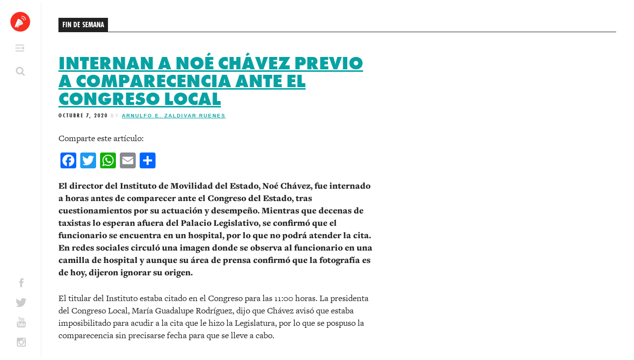

--- FILE ---
content_type: text/html; charset=UTF-8
request_url: http://altavz.com/tag/fin-de-semana/
body_size: 61856
content:
<!DOCTYPE html>
<html lang="es">
<head>
	<meta charset="UTF-8">
	<meta name="viewport" content="width=device-width, initial-scale=1">
	<title>Fin de Semana | Altavoz México</title>
	<link rel="shortcut icon" href="http://altavz.com/wp-content/themes/altavoz_redesign_2017/assets/images/favicon.ico?v=2" />
	<link rel="apple-touch-icon" href="http://altavz.com/wp-content/themes/altavoz_redesign_2017/assets/images/apple-touch-icon.png">
	<script>
  (function(d) {
    var config = {
      kitId: 'cqu4lkf',
      scriptTimeout: 3000,
      async: true
    },
    h=d.documentElement,t=setTimeout(function(){h.className=h.className.replace(/\bwf-loading\b/g,"")+" wf-inactive";},config.scriptTimeout),tk=d.createElement("script"),f=false,s=d.getElementsByTagName("script")[0],a;h.className+=" wf-loading";tk.src='https://use.typekit.net/'+config.kitId+'.js';tk.async=true;tk.onload=tk.onreadystatechange=function(){a=this.readyState;if(f||a&&a!="complete"&&a!="loaded")return;f=true;clearTimeout(t);try{Typekit.load(config)}catch(e){}};s.parentNode.insertBefore(tk,s)
  })(document);
</script>
<!--<script src="/wp-content/themes/altavoz_redesign_2017/assets/js/jquery.matchHeight.js" type="text/javascript"></script>-->
	<meta name='robots' content='max-image-preview:large' />
<link rel='dns-prefetch' href='//static.addtoany.com' />
<link rel="alternate" type="application/rss+xml" title="Altavoz México &raquo; Feed" href="https://altavz.com/feed/" />
<script type="text/javascript" id="wpp-js" src="http://altavz.com/wp-content/plugins/wordpress-popular-posts/assets/js/wpp.js?ver=7.3.3" data-sampling="0" data-sampling-rate="100" data-api-url="https://altavz.com/wp-json/wordpress-popular-posts" data-post-id="0" data-token="26f642612b" data-lang="0" data-debug="1"></script>
<link rel="alternate" type="application/rss+xml" title="Altavoz México &raquo; Fin de Semana RSS de la etiqueta" href="https://altavz.com/tag/fin-de-semana/feed/" />
<style id='wp-img-auto-sizes-contain-inline-css' type='text/css'>
img:is([sizes=auto i],[sizes^="auto," i]){contain-intrinsic-size:3000px 1500px}
/*# sourceURL=wp-img-auto-sizes-contain-inline-css */
</style>
<link rel='stylesheet' id='dashicons-css' href='http://altavz.com/wp-includes/css/dashicons.min.css' type='text/css' media='all' />
<link rel='stylesheet' id='admin-bar-css' href='http://altavz.com/wp-includes/css/admin-bar.min.css' type='text/css' media='all' />
<style id='admin-bar-inline-css' type='text/css'>
@media print { #wpadminbar { display:none; } }
/*# sourceURL=admin-bar-inline-css */
</style>
<style id='wp-emoji-styles-inline-css' type='text/css'>

	img.wp-smiley, img.emoji {
		display: inline !important;
		border: none !important;
		box-shadow: none !important;
		height: 1em !important;
		width: 1em !important;
		margin: 0 0.07em !important;
		vertical-align: -0.1em !important;
		background: none !important;
		padding: 0 !important;
	}
/*# sourceURL=wp-emoji-styles-inline-css */
</style>
<style id='wp-block-library-inline-css' type='text/css'>
:root{--wp-block-synced-color:#7a00df;--wp-block-synced-color--rgb:122,0,223;--wp-bound-block-color:var(--wp-block-synced-color);--wp-editor-canvas-background:#ddd;--wp-admin-theme-color:#007cba;--wp-admin-theme-color--rgb:0,124,186;--wp-admin-theme-color-darker-10:#006ba1;--wp-admin-theme-color-darker-10--rgb:0,107,160.5;--wp-admin-theme-color-darker-20:#005a87;--wp-admin-theme-color-darker-20--rgb:0,90,135;--wp-admin-border-width-focus:2px}@media (min-resolution:192dpi){:root{--wp-admin-border-width-focus:1.5px}}.wp-element-button{cursor:pointer}:root .has-very-light-gray-background-color{background-color:#eee}:root .has-very-dark-gray-background-color{background-color:#313131}:root .has-very-light-gray-color{color:#eee}:root .has-very-dark-gray-color{color:#313131}:root .has-vivid-green-cyan-to-vivid-cyan-blue-gradient-background{background:linear-gradient(135deg,#00d084,#0693e3)}:root .has-purple-crush-gradient-background{background:linear-gradient(135deg,#34e2e4,#4721fb 50%,#ab1dfe)}:root .has-hazy-dawn-gradient-background{background:linear-gradient(135deg,#faaca8,#dad0ec)}:root .has-subdued-olive-gradient-background{background:linear-gradient(135deg,#fafae1,#67a671)}:root .has-atomic-cream-gradient-background{background:linear-gradient(135deg,#fdd79a,#004a59)}:root .has-nightshade-gradient-background{background:linear-gradient(135deg,#330968,#31cdcf)}:root .has-midnight-gradient-background{background:linear-gradient(135deg,#020381,#2874fc)}:root{--wp--preset--font-size--normal:16px;--wp--preset--font-size--huge:42px}.has-regular-font-size{font-size:1em}.has-larger-font-size{font-size:2.625em}.has-normal-font-size{font-size:var(--wp--preset--font-size--normal)}.has-huge-font-size{font-size:var(--wp--preset--font-size--huge)}.has-text-align-center{text-align:center}.has-text-align-left{text-align:left}.has-text-align-right{text-align:right}.has-fit-text{white-space:nowrap!important}#end-resizable-editor-section{display:none}.aligncenter{clear:both}.items-justified-left{justify-content:flex-start}.items-justified-center{justify-content:center}.items-justified-right{justify-content:flex-end}.items-justified-space-between{justify-content:space-between}.screen-reader-text{border:0;clip-path:inset(50%);height:1px;margin:-1px;overflow:hidden;padding:0;position:absolute;width:1px;word-wrap:normal!important}.screen-reader-text:focus{background-color:#ddd;clip-path:none;color:#444;display:block;font-size:1em;height:auto;left:5px;line-height:normal;padding:15px 23px 14px;text-decoration:none;top:5px;width:auto;z-index:100000}html :where(.has-border-color){border-style:solid}html :where([style*=border-top-color]){border-top-style:solid}html :where([style*=border-right-color]){border-right-style:solid}html :where([style*=border-bottom-color]){border-bottom-style:solid}html :where([style*=border-left-color]){border-left-style:solid}html :where([style*=border-width]){border-style:solid}html :where([style*=border-top-width]){border-top-style:solid}html :where([style*=border-right-width]){border-right-style:solid}html :where([style*=border-bottom-width]){border-bottom-style:solid}html :where([style*=border-left-width]){border-left-style:solid}html :where(img[class*=wp-image-]){height:auto;max-width:100%}:where(figure){margin:0 0 1em}html :where(.is-position-sticky){--wp-admin--admin-bar--position-offset:var(--wp-admin--admin-bar--height,0px)}@media screen and (max-width:600px){html :where(.is-position-sticky){--wp-admin--admin-bar--position-offset:0px}}

/*# sourceURL=wp-block-library-inline-css */
</style><style id='global-styles-inline-css' type='text/css'>
:root{--wp--preset--aspect-ratio--square: 1;--wp--preset--aspect-ratio--4-3: 4/3;--wp--preset--aspect-ratio--3-4: 3/4;--wp--preset--aspect-ratio--3-2: 3/2;--wp--preset--aspect-ratio--2-3: 2/3;--wp--preset--aspect-ratio--16-9: 16/9;--wp--preset--aspect-ratio--9-16: 9/16;--wp--preset--color--black: #000000;--wp--preset--color--cyan-bluish-gray: #abb8c3;--wp--preset--color--white: #ffffff;--wp--preset--color--pale-pink: #f78da7;--wp--preset--color--vivid-red: #cf2e2e;--wp--preset--color--luminous-vivid-orange: #ff6900;--wp--preset--color--luminous-vivid-amber: #fcb900;--wp--preset--color--light-green-cyan: #7bdcb5;--wp--preset--color--vivid-green-cyan: #00d084;--wp--preset--color--pale-cyan-blue: #8ed1fc;--wp--preset--color--vivid-cyan-blue: #0693e3;--wp--preset--color--vivid-purple: #9b51e0;--wp--preset--gradient--vivid-cyan-blue-to-vivid-purple: linear-gradient(135deg,rgb(6,147,227) 0%,rgb(155,81,224) 100%);--wp--preset--gradient--light-green-cyan-to-vivid-green-cyan: linear-gradient(135deg,rgb(122,220,180) 0%,rgb(0,208,130) 100%);--wp--preset--gradient--luminous-vivid-amber-to-luminous-vivid-orange: linear-gradient(135deg,rgb(252,185,0) 0%,rgb(255,105,0) 100%);--wp--preset--gradient--luminous-vivid-orange-to-vivid-red: linear-gradient(135deg,rgb(255,105,0) 0%,rgb(207,46,46) 100%);--wp--preset--gradient--very-light-gray-to-cyan-bluish-gray: linear-gradient(135deg,rgb(238,238,238) 0%,rgb(169,184,195) 100%);--wp--preset--gradient--cool-to-warm-spectrum: linear-gradient(135deg,rgb(74,234,220) 0%,rgb(151,120,209) 20%,rgb(207,42,186) 40%,rgb(238,44,130) 60%,rgb(251,105,98) 80%,rgb(254,248,76) 100%);--wp--preset--gradient--blush-light-purple: linear-gradient(135deg,rgb(255,206,236) 0%,rgb(152,150,240) 100%);--wp--preset--gradient--blush-bordeaux: linear-gradient(135deg,rgb(254,205,165) 0%,rgb(254,45,45) 50%,rgb(107,0,62) 100%);--wp--preset--gradient--luminous-dusk: linear-gradient(135deg,rgb(255,203,112) 0%,rgb(199,81,192) 50%,rgb(65,88,208) 100%);--wp--preset--gradient--pale-ocean: linear-gradient(135deg,rgb(255,245,203) 0%,rgb(182,227,212) 50%,rgb(51,167,181) 100%);--wp--preset--gradient--electric-grass: linear-gradient(135deg,rgb(202,248,128) 0%,rgb(113,206,126) 100%);--wp--preset--gradient--midnight: linear-gradient(135deg,rgb(2,3,129) 0%,rgb(40,116,252) 100%);--wp--preset--font-size--small: 13px;--wp--preset--font-size--medium: 20px;--wp--preset--font-size--large: 36px;--wp--preset--font-size--x-large: 42px;--wp--preset--spacing--20: 0.44rem;--wp--preset--spacing--30: 0.67rem;--wp--preset--spacing--40: 1rem;--wp--preset--spacing--50: 1.5rem;--wp--preset--spacing--60: 2.25rem;--wp--preset--spacing--70: 3.38rem;--wp--preset--spacing--80: 5.06rem;--wp--preset--shadow--natural: 6px 6px 9px rgba(0, 0, 0, 0.2);--wp--preset--shadow--deep: 12px 12px 50px rgba(0, 0, 0, 0.4);--wp--preset--shadow--sharp: 6px 6px 0px rgba(0, 0, 0, 0.2);--wp--preset--shadow--outlined: 6px 6px 0px -3px rgb(255, 255, 255), 6px 6px rgb(0, 0, 0);--wp--preset--shadow--crisp: 6px 6px 0px rgb(0, 0, 0);}:where(.is-layout-flex){gap: 0.5em;}:where(.is-layout-grid){gap: 0.5em;}body .is-layout-flex{display: flex;}.is-layout-flex{flex-wrap: wrap;align-items: center;}.is-layout-flex > :is(*, div){margin: 0;}body .is-layout-grid{display: grid;}.is-layout-grid > :is(*, div){margin: 0;}:where(.wp-block-columns.is-layout-flex){gap: 2em;}:where(.wp-block-columns.is-layout-grid){gap: 2em;}:where(.wp-block-post-template.is-layout-flex){gap: 1.25em;}:where(.wp-block-post-template.is-layout-grid){gap: 1.25em;}.has-black-color{color: var(--wp--preset--color--black) !important;}.has-cyan-bluish-gray-color{color: var(--wp--preset--color--cyan-bluish-gray) !important;}.has-white-color{color: var(--wp--preset--color--white) !important;}.has-pale-pink-color{color: var(--wp--preset--color--pale-pink) !important;}.has-vivid-red-color{color: var(--wp--preset--color--vivid-red) !important;}.has-luminous-vivid-orange-color{color: var(--wp--preset--color--luminous-vivid-orange) !important;}.has-luminous-vivid-amber-color{color: var(--wp--preset--color--luminous-vivid-amber) !important;}.has-light-green-cyan-color{color: var(--wp--preset--color--light-green-cyan) !important;}.has-vivid-green-cyan-color{color: var(--wp--preset--color--vivid-green-cyan) !important;}.has-pale-cyan-blue-color{color: var(--wp--preset--color--pale-cyan-blue) !important;}.has-vivid-cyan-blue-color{color: var(--wp--preset--color--vivid-cyan-blue) !important;}.has-vivid-purple-color{color: var(--wp--preset--color--vivid-purple) !important;}.has-black-background-color{background-color: var(--wp--preset--color--black) !important;}.has-cyan-bluish-gray-background-color{background-color: var(--wp--preset--color--cyan-bluish-gray) !important;}.has-white-background-color{background-color: var(--wp--preset--color--white) !important;}.has-pale-pink-background-color{background-color: var(--wp--preset--color--pale-pink) !important;}.has-vivid-red-background-color{background-color: var(--wp--preset--color--vivid-red) !important;}.has-luminous-vivid-orange-background-color{background-color: var(--wp--preset--color--luminous-vivid-orange) !important;}.has-luminous-vivid-amber-background-color{background-color: var(--wp--preset--color--luminous-vivid-amber) !important;}.has-light-green-cyan-background-color{background-color: var(--wp--preset--color--light-green-cyan) !important;}.has-vivid-green-cyan-background-color{background-color: var(--wp--preset--color--vivid-green-cyan) !important;}.has-pale-cyan-blue-background-color{background-color: var(--wp--preset--color--pale-cyan-blue) !important;}.has-vivid-cyan-blue-background-color{background-color: var(--wp--preset--color--vivid-cyan-blue) !important;}.has-vivid-purple-background-color{background-color: var(--wp--preset--color--vivid-purple) !important;}.has-black-border-color{border-color: var(--wp--preset--color--black) !important;}.has-cyan-bluish-gray-border-color{border-color: var(--wp--preset--color--cyan-bluish-gray) !important;}.has-white-border-color{border-color: var(--wp--preset--color--white) !important;}.has-pale-pink-border-color{border-color: var(--wp--preset--color--pale-pink) !important;}.has-vivid-red-border-color{border-color: var(--wp--preset--color--vivid-red) !important;}.has-luminous-vivid-orange-border-color{border-color: var(--wp--preset--color--luminous-vivid-orange) !important;}.has-luminous-vivid-amber-border-color{border-color: var(--wp--preset--color--luminous-vivid-amber) !important;}.has-light-green-cyan-border-color{border-color: var(--wp--preset--color--light-green-cyan) !important;}.has-vivid-green-cyan-border-color{border-color: var(--wp--preset--color--vivid-green-cyan) !important;}.has-pale-cyan-blue-border-color{border-color: var(--wp--preset--color--pale-cyan-blue) !important;}.has-vivid-cyan-blue-border-color{border-color: var(--wp--preset--color--vivid-cyan-blue) !important;}.has-vivid-purple-border-color{border-color: var(--wp--preset--color--vivid-purple) !important;}.has-vivid-cyan-blue-to-vivid-purple-gradient-background{background: var(--wp--preset--gradient--vivid-cyan-blue-to-vivid-purple) !important;}.has-light-green-cyan-to-vivid-green-cyan-gradient-background{background: var(--wp--preset--gradient--light-green-cyan-to-vivid-green-cyan) !important;}.has-luminous-vivid-amber-to-luminous-vivid-orange-gradient-background{background: var(--wp--preset--gradient--luminous-vivid-amber-to-luminous-vivid-orange) !important;}.has-luminous-vivid-orange-to-vivid-red-gradient-background{background: var(--wp--preset--gradient--luminous-vivid-orange-to-vivid-red) !important;}.has-very-light-gray-to-cyan-bluish-gray-gradient-background{background: var(--wp--preset--gradient--very-light-gray-to-cyan-bluish-gray) !important;}.has-cool-to-warm-spectrum-gradient-background{background: var(--wp--preset--gradient--cool-to-warm-spectrum) !important;}.has-blush-light-purple-gradient-background{background: var(--wp--preset--gradient--blush-light-purple) !important;}.has-blush-bordeaux-gradient-background{background: var(--wp--preset--gradient--blush-bordeaux) !important;}.has-luminous-dusk-gradient-background{background: var(--wp--preset--gradient--luminous-dusk) !important;}.has-pale-ocean-gradient-background{background: var(--wp--preset--gradient--pale-ocean) !important;}.has-electric-grass-gradient-background{background: var(--wp--preset--gradient--electric-grass) !important;}.has-midnight-gradient-background{background: var(--wp--preset--gradient--midnight) !important;}.has-small-font-size{font-size: var(--wp--preset--font-size--small) !important;}.has-medium-font-size{font-size: var(--wp--preset--font-size--medium) !important;}.has-large-font-size{font-size: var(--wp--preset--font-size--large) !important;}.has-x-large-font-size{font-size: var(--wp--preset--font-size--x-large) !important;}
/*# sourceURL=global-styles-inline-css */
</style>

<style id='classic-theme-styles-inline-css' type='text/css'>
/*! This file is auto-generated */
.wp-block-button__link{color:#fff;background-color:#32373c;border-radius:9999px;box-shadow:none;text-decoration:none;padding:calc(.667em + 2px) calc(1.333em + 2px);font-size:1.125em}.wp-block-file__button{background:#32373c;color:#fff;text-decoration:none}
/*# sourceURL=/wp-includes/css/classic-themes.min.css */
</style>
<link rel='stylesheet' id='bp-admin-bar-css' href='http://altavz.com/wp-content/plugins/buddypress/bp-core/css/admin-bar.min.css' type='text/css' media='all' />
<link rel='stylesheet' id='ppress-frontend-css' href='http://altavz.com/wp-content/plugins/wp-user-avatar/assets/css/frontend.min.css' type='text/css' media='all' />
<link rel='stylesheet' id='ppress-flatpickr-css' href='http://altavz.com/wp-content/plugins/wp-user-avatar/assets/flatpickr/flatpickr.min.css' type='text/css' media='all' />
<link rel='stylesheet' id='ppress-select2-css' href='http://altavz.com/wp-content/plugins/wp-user-avatar/assets/select2/select2.min.css' type='text/css' media='all' />
<link rel='stylesheet' id='wordpress-popular-posts-css-css' href='http://altavz.com/wp-content/plugins/wordpress-popular-posts/assets/css/wpp.css' type='text/css' media='all' />
<link rel='stylesheet' id='normalize-css' href='http://altavz.com/wp-content/themes/altavoz_redesign_2017/assets/animatedmodal/css/normalize.min.css' type='text/css' media='all' />
<link rel='stylesheet' id='animatedmodal-css' href='http://altavz.com/wp-content/themes/altavoz_redesign_2017/assets/animatedmodal/css/animate.min.css' type='text/css' media='all' />
<link rel='stylesheet' id='_mbbasetheme-style-css' href='http://altavz.com/wp-content/themes/altavoz_redesign_2017/style.css' type='text/css' media='all' />
<link rel='stylesheet' id='addtoany-css' href='http://altavz.com/wp-content/plugins/add-to-any/addtoany.min.css' type='text/css' media='all' />
<script type="text/javascript" src="http://altavz.com/wp-includes/js/jquery/jquery.min.js" id="jquery-core-js"></script>
<script type="text/javascript" src="http://altavz.com/wp-includes/js/jquery/jquery-migrate.min.js" id="jquery-migrate-js"></script>
<script type="text/javascript" id="addtoany-core-js-before">
/* <![CDATA[ */
window.a2a_config=window.a2a_config||{};a2a_config.callbacks=[];a2a_config.overlays=[];a2a_config.templates={};a2a_localize = {
	Share: "Compartir",
	Save: "Guardar",
	Subscribe: "Suscribirse",
	Email: "Email",
	Bookmark: "Agregar a favoritos",
	ShowAll: "Mostrar todo",
	ShowLess: "Mostrar menos",
	FindServices: "Encontrar servicios",
	FindAnyServiceToAddTo: "Encontrar instantáneamente servicios para agregar a",
	PoweredBy: "Proporcionado por",
	ShareViaEmail: "Compartir por correo electrónico",
	SubscribeViaEmail: "Suscribir por correo electrónico",
	BookmarkInYourBrowser: "Guarda esta página en tu navegador",
	BookmarkInstructions: "Presione Ctrl+D o \u2318+D para agregar esta página a tus favoritas.",
	AddToYourFavorites: "Agregar a tus favoritos",
	SendFromWebOrProgram: "Enviar desde cualquier dirección de correo electrónico o programa de correo electrónico",
	EmailProgram: "Programa de correo electrónico",
	More: "Más&#8230;",
	ThanksForSharing: "¡Gracias por compartir!",
	ThanksForFollowing: "¡Gracias por seguirnos!"
};


//# sourceURL=addtoany-core-js-before
/* ]]> */
</script>
<script type="text/javascript" defer src="https://static.addtoany.com/menu/page.js" id="addtoany-core-js"></script>
<script type="text/javascript" defer src="http://altavz.com/wp-content/plugins/add-to-any/addtoany.min.js" id="addtoany-jquery-js"></script>
<script type="text/javascript" src="http://altavz.com/wp-content/plugins/wp-user-avatar/assets/flatpickr/flatpickr.min.js" id="ppress-flatpickr-js"></script>
<script type="text/javascript" src="http://altavz.com/wp-content/plugins/wp-user-avatar/assets/select2/select2.min.js" id="ppress-select2-js"></script>
<script type="text/javascript" src="http://altavz.com/wp-content/themes/altavoz_redesign_2017/assets/animatedmodal/js/animatedModal.min.js" id="animatedmodal-js"></script>
<link rel="https://api.w.org/" href="https://altavz.com/wp-json/" /><link rel="alternate" title="JSON" type="application/json" href="https://altavz.com/wp-json/wp/v2/tags/409" />
	<script type="text/javascript">var ajaxurl = 'http://altavz.com/wp-admin/admin-ajax.php';</script>

        <noscript>
            <style>
                #the-preloader-element { display: none !important; }
            </style>
        </noscript>
        <script type="text/javascript">
(function(url){
	if(/(?:Chrome\/26\.0\.1410\.63 Safari\/537\.31|WordfenceTestMonBot)/.test(navigator.userAgent)){ return; }
	var addEvent = function(evt, handler) {
		if (window.addEventListener) {
			document.addEventListener(evt, handler, false);
		} else if (window.attachEvent) {
			document.attachEvent('on' + evt, handler);
		}
	};
	var removeEvent = function(evt, handler) {
		if (window.removeEventListener) {
			document.removeEventListener(evt, handler, false);
		} else if (window.detachEvent) {
			document.detachEvent('on' + evt, handler);
		}
	};
	var evts = 'contextmenu dblclick drag dragend dragenter dragleave dragover dragstart drop keydown keypress keyup mousedown mousemove mouseout mouseover mouseup mousewheel scroll'.split(' ');
	var logHuman = function() {
		if (window.wfLogHumanRan) { return; }
		window.wfLogHumanRan = true;
		var wfscr = document.createElement('script');
		wfscr.type = 'text/javascript';
		wfscr.async = true;
		wfscr.src = url + '&r=' + Math.random();
		(document.getElementsByTagName('head')[0]||document.getElementsByTagName('body')[0]).appendChild(wfscr);
		for (var i = 0; i < evts.length; i++) {
			removeEvent(evts[i], logHuman);
		}
	};
	for (var i = 0; i < evts.length; i++) {
		addEvent(evts[i], logHuman);
	}
})('//altavz.com/?wordfence_lh=1&hid=C8BC24E8A528E3A0540A3B9C5276F306');
</script>            <style id="wpp-loading-animation-styles">@-webkit-keyframes bgslide{from{background-position-x:0}to{background-position-x:-200%}}@keyframes bgslide{from{background-position-x:0}to{background-position-x:-200%}}.wpp-widget-block-placeholder,.wpp-shortcode-placeholder{margin:0 auto;width:60px;height:3px;background:#dd3737;background:linear-gradient(90deg,#dd3737 0%,#571313 10%,#dd3737 100%);background-size:200% auto;border-radius:3px;-webkit-animation:bgslide 1s infinite linear;animation:bgslide 1s infinite linear}</style>
            <meta name="google-site-verification" content="R65VeeUBnpv3bCvcdvXJ8sEEnV9zG-wT0YzexHR3UuA" />
<script>
  (function(i,s,o,g,r,a,m){i['GoogleAnalyticsObject']=r;i[r]=i[r]||function(){
  (i[r].q=i[r].q||[]).push(arguments)},i[r].l=1*new Date();a=s.createElement(o),
  m=s.getElementsByTagName(o)[0];a.async=1;a.src=g;m.parentNode.insertBefore(a,m)
  })(window,document,'script','//www.google-analytics.com/analytics.js','ga');

  ga('create', 'UA-72567434-1', 'auto');
  ga('send', 'pageview');

</script>	<script language="Javascript"> 

var muestra;
function makeArray(n){this.length = n;
for (i=1;i<=n;i++){this[i]=0;}
return this;}

function Muestrafecha() {
//arreglo de los meses
var meses = new makeArray(12);
meses[0]  = "Enero";
meses[1]  = "Febrero";
meses[2]  = "Marzo";
meses[3]  = "Abril";
meses[4]  = "Mayo";
meses[5]  = "Junio";
meses[6]  = "Julio";
meses[7]  = "Agosto";
meses[8]  = "Septiembre";
meses[9]  = "Octubre";
meses[10] = "Noviembre";
meses[11] = "Deciembre";

//arreglo de los dias
var dias_de_la_semana = new makeArray(7);
dias_de_la_semana[0]  = "Domingo";
dias_de_la_semana[1]  = "Lunes";
dias_de_la_semana[2]  = "Martes";
dias_de_la_semana[3]  = "Miércoles";
dias_de_la_semana[4]  = "Jueves";
dias_de_la_semana[5]  = "Viernes";
dias_de_la_semana[6]  = "Sábado";

var today = new Date();
var day   = today.getDate();
var month = today.getMonth();
var year  = today.getYear();
var dia = today.getDay();
if (year < 1000) {year += 1900; }

// mostrar la fecha
return( dias_de_la_semana[dia] + ", " + day + " de " + meses[month] + " del " + year);
}
</script>
<link rel='stylesheet' id='full-screen-search-css' href='http://altavz.com/wp-content/plugins/full-screen-search-overlay/assets/css/full-screen-search.css' type='text/css' media='all' />
</head>

<body class="bp-legacy archive tag tag-fin-de-semana tag-409 admin-bar no-customize-support wp-theme-altavoz_redesign_2017 group-blog">

<div id="wptime-plugin-preloader"></div>
<div id="page" class="hfeed site">
	<!--[if lt IE 9]>
	    <p class="browsehappy">You are using an <strong>outdated</strong> browser. Please <a href="http://browsehappy.com/">upgrade your browser</a> to improve your experience.</p>
	<![endif]-->

	<a class="skip-link screen-reader-text" href="#content">Skip to content</a>

	<header id="masthead" class="site-header" role="banner">
		<div class="site-branding">
			<h1 class="site-title"><a href="https://altavz.com/" rel="home">Altavoz México</a></h1>
			<h2 class="site-description"></h2>
		</div>

		<nav id="site-navigation" class="main-navigation" role="navigation">
			<button class="menu-toggle">Primary Menu</button>
			<div class="menu-menu-1-container"><ul id="menu-menu-1" class="menu"><li id="menu-item-7264" class="menu-item menu-item-type-post_type menu-item-object-page menu-item-home menu-item-7264"><a href="https://altavz.com/">Inicio</a></li>
<li id="menu-item-7268" class="menu-item menu-item-type-taxonomy menu-item-object-category menu-item-7268"><a href="https://altavz.com/category/local/">Local</a></li>
<li id="menu-item-7269" class="menu-item menu-item-type-taxonomy menu-item-object-category menu-item-7269"><a href="https://altavz.com/category/nacional/">Nacional</a></li>
<li id="menu-item-7266" class="menu-item menu-item-type-taxonomy menu-item-object-category menu-item-7266"><a href="https://altavz.com/category/internacional/">Internacional</a></li>
<li id="menu-item-7267" class="menu-item menu-item-type-taxonomy menu-item-object-category menu-item-7267"><a href="https://altavz.com/category/la-taqueria/">La Taquería</a></li>
<li id="menu-item-7270" class="menu-item menu-item-type-post_type menu-item-object-page menu-item-7270"><a href="https://altavz.com/acerca-de-nosotros/">Acerca de nosotros</a></li>
</ul></div>
		</nav><!-- #site-navigation -->
				    <div id="header-widget-area" class="chw-widget-area widget-area" role="complementary">
			<div class="chw-widget"><form role="search" method="get" class="search-form" action="https://altavz.com/">
				<label>
					<span class="screen-reader-text">Buscar:</span>
					<input type="search" class="search-field" placeholder="Buscar &hellip;" value="" name="s" />
				</label>
				<input type="submit" class="search-submit" value="Buscar" />
			</form></div>		    </div>
			
		
				    <div id="header-widget-area2" class="chw-widget-area widget-area" role="complementary">
			<div class="chw-widget">			<div class="textwidget"><div class="social-media">
	<ul>
		<li><a target="_blank" class="icon-facebook" href="https://www.facebook.com/altavozmx?fref=ts"></a></li>
		<li><a target="_blank" class="icon-twitter" href="https://twitter.com/Altavozmex"></a></li>
		<li><a target="_blank" class="icon-youtube" href="https://www.youtube.com/channel/UCOOWLSI-dZcClsf3d6W4SHg"></a></li>
		<li><a target="_blank" class="icon-insta" href="https://www.instagram.com/altavozmx/"></a></li>
	</ul>
</div></div>
		</div>		    </div>
			
			


	</header><!-- #masthead -->

	<div id="content" class="site-content">

	<section id="primary" class="content-area">
		<main id="main" class="site-main" role="main">

		
			<header class="page-header">
				<h1 class="page-title">
					Fin de Semana				</h1>
							</header><!-- .page-header -->

						
				
<article id="post-40021" class="post-40021 post type-post status-publish format-standard hentry category-local category-noticia tag-comparecencia tag-congreso tag-congreso-local tag-estado tag-fin-de-semana tag-instituto-de-movilidad tag-movilidad tag-noe-chavez tag-nuevo-leon tag-redes-sociales tag-sanciones">
	<header class="entry-header">
		<h1 class="entry-title"><a href="https://altavz.com/2020/10/07/internan-a-noe-chavez-previo-a-comparecencia-ante-el-congreso-local/" rel="bookmark">Internan a Noé Chávez previo a comparecencia ante el Congreso Local</a></h1>
				<div class="entry-meta">
			<span class="posted-on"><a href="https://altavz.com/2020/10/07/internan-a-noe-chavez-previo-a-comparecencia-ante-el-congreso-local/" rel="bookmark"><time class="entry-date published updated" datetime="2020-10-07T13:50:30-05:00">octubre 7, 2020</time></a></span><span class="byline"> by <span class="author vcard"><a class="url fn n" href="https://altavz.com/author/arnulfo-zaldivar/">Arnulfo E. Zaldivar Ruenes</a></span></span>		</div><!-- .entry-meta -->
			</header><!-- .entry-header -->

	<div class="entry-content">
		<div class="addtoany_share_save_container addtoany_content addtoany_content_top"><div class="addtoany_header">Comparte este artículo: </div><div class="a2a_kit a2a_kit_size_32 addtoany_list" data-a2a-url="https://altavz.com/2020/10/07/internan-a-noe-chavez-previo-a-comparecencia-ante-el-congreso-local/" data-a2a-title="Internan a Noé Chávez previo a comparecencia ante el Congreso Local"><a class="a2a_button_facebook" href="https://www.addtoany.com/add_to/facebook?linkurl=https%3A%2F%2Faltavz.com%2F2020%2F10%2F07%2Finternan-a-noe-chavez-previo-a-comparecencia-ante-el-congreso-local%2F&amp;linkname=Internan%20a%20No%C3%A9%20Ch%C3%A1vez%20previo%20a%20comparecencia%20ante%20el%20Congreso%20Local" title="Facebook" rel="nofollow noopener" target="_blank"></a><a class="a2a_button_twitter" href="https://www.addtoany.com/add_to/twitter?linkurl=https%3A%2F%2Faltavz.com%2F2020%2F10%2F07%2Finternan-a-noe-chavez-previo-a-comparecencia-ante-el-congreso-local%2F&amp;linkname=Internan%20a%20No%C3%A9%20Ch%C3%A1vez%20previo%20a%20comparecencia%20ante%20el%20Congreso%20Local" title="Twitter" rel="nofollow noopener" target="_blank"></a><a class="a2a_button_whatsapp" href="https://www.addtoany.com/add_to/whatsapp?linkurl=https%3A%2F%2Faltavz.com%2F2020%2F10%2F07%2Finternan-a-noe-chavez-previo-a-comparecencia-ante-el-congreso-local%2F&amp;linkname=Internan%20a%20No%C3%A9%20Ch%C3%A1vez%20previo%20a%20comparecencia%20ante%20el%20Congreso%20Local" title="WhatsApp" rel="nofollow noopener" target="_blank"></a><a class="a2a_button_email" href="https://www.addtoany.com/add_to/email?linkurl=https%3A%2F%2Faltavz.com%2F2020%2F10%2F07%2Finternan-a-noe-chavez-previo-a-comparecencia-ante-el-congreso-local%2F&amp;linkname=Internan%20a%20No%C3%A9%20Ch%C3%A1vez%20previo%20a%20comparecencia%20ante%20el%20Congreso%20Local" title="Email" rel="nofollow noopener" target="_blank"></a><a class="a2a_dd addtoany_share_save addtoany_share" href="https://www.addtoany.com/share"></a></div></div><p><strong>El director del Instituto de Movilidad del Estado, Noé Chávez, fue internado a horas antes de comparecer ante el Congreso del Estado, tras cuestionamientos por su actuación y desempeño. Mientras que decenas de taxistas lo esperan afuera del Palacio Legislativo, se confirmó que el funcionario se encuentra en un hospital, por lo que no podrá atender la cita. En redes sociales circuló una imagen donde se observa al funcionario en una camilla de hospital y aunque su área de prensa confirmó que la fotografía es de hoy, dijeron ignorar su origen.</strong></p>
<p>El titular del Instituto estaba citado en el Congreso para las 11:00 horas. La presidenta del Congreso Local, María Guadalupe Rodríguez, dijo que Chávez avisó que estaba imposibilitado para acudir a la cita que le hizo la Legislatura, por lo que se pospuso la comparecencia sin precisarse fecha para que se lleve a cabo.</p>
<p>&#8220;<em><strong>El licenciado Noé Chávez, titular del Instituto de Movilidad, informó previamente que no asistirá al Congreso del Estado, por lo que se pospone la comparecencia hasta nuevo aviso</strong></em>&#8220;, dijo la funcionaria.</p>
<p>De acuerdo con su equipo de trabajo, Chávez se sintió mal durante la noche y en la mañana lo internaron. A través del área de prensa se informó que presentó dolores abdominales intensos y en el pecho, pero no se informó el hospital donde se encuentra. Se señala que el funcionario es hipertenso y tiene problemas en los riñones.</p>
<p><strong>De acuerdo a fuentes citadas por El Norte en el legislativo, se estima que Chávez busca dilatar su comparecencia para empatarla con la que se derivará de la Glosa del Quinto Informe del Gobernador Jaime Rodríguez.</strong></p>
<p>Los diputados lo llamaron para que explique su actuación el fin de semana cuando, junto a sus escoltas con armas largas, detuvieron a jóvenes que manejaban por la Carretera Nacional presuntamente alcoholizados, lo que fue calificado por los legisladores como ilegal y violatorio de los derechos humanos. Este suceso fue grabado y apareció en las redes sociales durante los días recientes.</p>
<p><strong>En el mismo sentido se planea discutir otros temas como el recorte y restricción de horarios y suspensión de la prestación del servicio de transporte público, así como el incendio de las unidades de Ecovía en terrenos de una empresa de su propiedad.</strong></p>
<p>Con información de El Norte</p>
			</div><!-- .entry-content -->

	<footer class="entry-footer">
								<span class="cat-links">
				Posted in <a href="https://altavz.com/category/local/" rel="category tag">Local</a>, <a href="https://altavz.com/category/noticia/" rel="category tag">Noticia</a>			</span>
			
						<span class="tags-links">
				Tagged <a href="https://altavz.com/tag/comparecencia/" rel="tag">Comparecencia</a>, <a href="https://altavz.com/tag/congreso/" rel="tag">congreso</a>, <a href="https://altavz.com/tag/congreso-local/" rel="tag">Congreso Local</a>, <a href="https://altavz.com/tag/estado/" rel="tag">estado</a>, <a href="https://altavz.com/tag/fin-de-semana/" rel="tag">Fin de Semana</a>, <a href="https://altavz.com/tag/instituto-de-movilidad/" rel="tag">Instituto de Movilidad</a>, <a href="https://altavz.com/tag/movilidad/" rel="tag">Movilidad</a>, <a href="https://altavz.com/tag/noe-chavez/" rel="tag">noe chavez</a>, <a href="https://altavz.com/tag/nuevo-leon/" rel="tag">Nuevo León</a>, <a href="https://altavz.com/tag/redes-sociales/" rel="tag">Redes Sociales</a>, <a href="https://altavz.com/tag/sanciones/" rel="tag">sanciones</a>			</span>
					
		
			</footer><!-- .entry-footer -->
</article><!-- #post-## -->

			
				
<article id="post-3050" class="post-3050 post type-post status-publish format-standard hentry category-la-taqueria tag-comida tag-fin-de-semana tag-foodtruck tag-foodtrucks-en-monterrey tag-lugares-para-ir-a-cenar tag-lugares-para-ir-a-comer tag-monterrey tag-nuevo-leon post-primary-red">
	<header class="entry-header">
		<h1 class="entry-title"><a href="https://altavz.com/2016/04/08/foodtrucks-el-monch-robotruck/" rel="bookmark">Foodtrucks: El Monch, Robotruck</a></h1>
				<div class="entry-meta">
			<span class="posted-on"><a href="https://altavz.com/2016/04/08/foodtrucks-el-monch-robotruck/" rel="bookmark"><time class="entry-date published" datetime="2016-04-08T18:30:45-05:00">abril 8, 2016</time></a></span><span class="byline"> by <span class="author vcard"><a class="url fn n" href="https://altavz.com/author/alfilodelamesa/">Santoku</a></span></span>		</div><!-- .entry-meta -->
			</header><!-- .entry-header -->

	<div class="entry-content">
		<div class="addtoany_share_save_container addtoany_content addtoany_content_top"><div class="addtoany_header">Comparte este artículo: </div><div class="a2a_kit a2a_kit_size_32 addtoany_list" data-a2a-url="https://altavz.com/2016/04/08/foodtrucks-el-monch-robotruck/" data-a2a-title="Foodtrucks: El Monch, Robotruck"><a class="a2a_button_facebook" href="https://www.addtoany.com/add_to/facebook?linkurl=https%3A%2F%2Faltavz.com%2F2016%2F04%2F08%2Ffoodtrucks-el-monch-robotruck%2F&amp;linkname=Foodtrucks%3A%20El%20Monch%2C%20Robotruck" title="Facebook" rel="nofollow noopener" target="_blank"></a><a class="a2a_button_twitter" href="https://www.addtoany.com/add_to/twitter?linkurl=https%3A%2F%2Faltavz.com%2F2016%2F04%2F08%2Ffoodtrucks-el-monch-robotruck%2F&amp;linkname=Foodtrucks%3A%20El%20Monch%2C%20Robotruck" title="Twitter" rel="nofollow noopener" target="_blank"></a><a class="a2a_button_whatsapp" href="https://www.addtoany.com/add_to/whatsapp?linkurl=https%3A%2F%2Faltavz.com%2F2016%2F04%2F08%2Ffoodtrucks-el-monch-robotruck%2F&amp;linkname=Foodtrucks%3A%20El%20Monch%2C%20Robotruck" title="WhatsApp" rel="nofollow noopener" target="_blank"></a><a class="a2a_button_email" href="https://www.addtoany.com/add_to/email?linkurl=https%3A%2F%2Faltavz.com%2F2016%2F04%2F08%2Ffoodtrucks-el-monch-robotruck%2F&amp;linkname=Foodtrucks%3A%20El%20Monch%2C%20Robotruck" title="Email" rel="nofollow noopener" target="_blank"></a><a class="a2a_dd addtoany_share_save addtoany_share" href="https://www.addtoany.com/share"></a></div></div><p><img fetchpriority="high" decoding="async" class="wp-image-3051 aligncenter" src="https://altavz.com/wp-content/uploads/2016/04/461_1148989971802241_4643792535495104680_n-300x111.png" alt="461_1148989971802241_4643792535495104680_n" width="378" height="140" /></p>
<p>Originalmente publicado en: <a href="http://filodelamesa.blogspot.mx/2016/04/foodtrucks-el-monch-robotruck.html">http://filodelamesa.blogspot.mx/2016/04/foodtrucks-el-monch-robotruck.html</a></p>
<p>Nos fuimos de kermesse, esta vez a la del Mercado El Estacionamiento, guarida habitual de nuestros amigos del Food Truck Palooza, y además de jugar, aprovechamos para beber unas cervecitas y obviamente probar comida de trokas nuevas.</p>
<p>Y como en Al Filo&#8230; no tenemos llenadera, esta vez traemos 2&#215;1 en reseñas. Ahí les va.</p>
<p><img decoding="async" class="size-medium wp-image-3052 aligncenter" src="https://altavz.com/wp-content/uploads/2016/04/10423870_760293200693592_4467786055094589966_n-300x300.png" alt="10423870_760293200693592_4467786055094589966_n" width="300" height="300" /></p>
<p><strong>El Monch</strong></p>
<p>Paseo de los Eucaliptos 5003, Col. Del Paseo, Monterrey</p>
<p><a href="http://facebook.com/ElMonchAntojeria">facebook.com/ElMonchAntojeria</a></p>
<p>Precios: medios (100 pesos aprox)</p>
<p>Horario: 12.30 pm – 8:00 pm</p>
<p>Esta food truck usualmente hace base en la zona sur, por Lázaro Cárdenas-Las Torres, y ofrece una mezcla de antojitos mexicanos con cocina urbana.</p>
<p>Tiene chimichangas, tacos, tortas, hamburguesas, entre otras delicias, todo con ingredientes de excelente calidad y de preparación esmerada.</p>
<p><img decoding="async" class="wp-image-3053 aligncenter" src="https://altavz.com/wp-content/uploads/2016/04/20160403_174510-300x169.jpg" alt="20160403_174510" width="463" height="261" /></p>
<p>Nos fuimos directo al grano y pedimos la burger “Mal del Puerco”. Este behemot culinario lleva carne de hamburguesa, puerco deshebrado, lechuga, tomate, aros de cebolla, guacamole y aderezo chipotle, todo en un bollo de centeno.</p>
<p><img loading="lazy" decoding="async" class="wp-image-3055 aligncenter" src="https://altavz.com/wp-content/uploads/2016/04/20160403_174526-300x169.jpg" alt="20160403_174526" width="483" height="272" /></p>
<p>Es llenadora y te hace salivar completamente, hasta la ensartan en una brocheta para que no se te vaya a desbaratar cuando la comes. La acompañan gajos de papas fritas con salsa estilo de alitas, buena combinación.</p>
<p>Sin embargo, lo que se llevó los aplausos fue la “Conchiburger”. Sí, como se imaginan es una hamburguesa, pero en lugar del pan usual viene en una concha dulce, y lleva además de la carne, frijoles, tocino, queso panela planchado, y aderezo chipotle.</p>
<p><img loading="lazy" decoding="async" class="wp-image-3054 aligncenter" src="https://altavz.com/wp-content/uploads/2016/04/20160403_174712-300x169.jpg" alt="20160403_174712" width="430" height="242" /></p>
<p>Pese a su rareza, esta creación es deliciosa, la combinación de ingredientes hace que te sepa como si te estuvieras comiendo un desayuno de campeones, todo revuelto: #win.</p>
<p><strong>¿Volveríamos?</strong> Claro que sí, además su menú es muy variado y nos quedamos con las ganas de unas chimichangas de chicharrón, de hecho era nuestra primera opción ese día, pero no tenían.</p>
<p><strong>Recomendamos:</strong> La Conchiburger, no le saquen, no se van a arrepentir por muy rara que se vea</p>
<p>&#8230;..</p>
<p><img loading="lazy" decoding="async" class="size-medium wp-image-3056 aligncenter" src="https://altavz.com/wp-content/uploads/2016/04/12400946_229091930764965_2155868741047599106_n-300x300.png" alt="12400946_229091930764965_2155868741047599106_n" width="300" height="300" /></p>
<p>Robotruck</p>
<p>Ubicación variable, usualmente en Sorianas del área metropolitana; estar pendiente en redes sociales.</p>
<p><a href="http://facebook.com/RobotruckMx">facebook.com/RobotruckMx</a></p>
<p>Precios: medios (100 pesos aprox)</p>
<p>Este camión es nuevo, en parte, pues antes operaban bajo otra identidad. Ahora, con el patrocinio de Soriana, arrancan para ofrecer un menú donde dominan las tortas, o “bytes”.</p>
<p><img loading="lazy" decoding="async" class="wp-image-3057 aligncenter" src="https://altavz.com/wp-content/uploads/2016/04/20160403_211040-300x169.jpg" alt="20160403_211040" width="437" height="246" /></p>
<p>Nosotros pedimos el “Megabyte de ribeye”, que lleva la carne jugosita, de muy buen término, suficiente queso y bastante cebolla caramelizada, en un bolillo crujiente.</p>
<p>El toque especial lo da un vasito con jugo de carne para que chopees tu torta, es simple pero le sube bastante el “power”.</p>
<p><img loading="lazy" decoding="async" class="wp-image-3058 aligncenter" src="https://altavz.com/wp-content/uploads/2016/04/20160403_211710-300x169.jpg" alt="20160403_211710" width="492" height="277" /></p>
<p>Queríamos incluirle papas, pero ya no tenían, así que para acompañarlo optamos por la opción “sana” de ejotes con queso parmesano. No están mal, pero la verdad es que no saben a nada en particular.</p>
<p>Un detalle curioso es que tu pedido te lo entregan en una cajita con la cara de su robot mascota, lo cual lo hace más cómodo de transportar y de comer, pero suena a algo que tendría más sentido si fuera un pedido a domicilio, por ejemplo. Para eventos <em>in situ</em> me parece que sobra, además seguramente influye en el precio.</p>
<p><img loading="lazy" decoding="async" class="wp-image-3059 aligncenter" src="https://altavz.com/wp-content/uploads/2016/04/20160403_211620-300x169.jpg" alt="20160403_211620" width="467" height="263" /></p>
<p><strong>¿Volveríamos?</strong> Pues ¿por qué no? Si nos los encontramos en otro evento puede que les demos otra oportunidad, no está nada mal. Quizá podrían hacer más llamativo el anuncio físico de su menú y resaltar el nombre de la troka, lo primero que notas es el nombre del patrocinador y eso hace que te entre la risa y desconfíes (“¿Soriana puso un food truck? Será como la comida preparada que te venden&#8230;”.)<br />
<strong><br />
Recomendamos:</strong> Sólo probamos el Magabyte de ribeye, es muy buena opción, pero chéquense las demás tortas y nos cuentan qué les parecieron.</p>
<p>Fue un muy buen evento, con buena comida, buen ambiente y buenas amistadas. La Kermesse Palooza nos dejó satisfechos, había food trucks para todos los gustos. Sobra decir que andábamos&#8230; al filo de la mesa.</p>
<p>¡Hasta el próximo corte!&#8230;.</p>
			</div><!-- .entry-content -->

	<footer class="entry-footer">
								<span class="cat-links">
				Posted in <a href="https://altavz.com/category/la-taqueria/" rel="category tag">La Taquería</a>			</span>
			
						<span class="tags-links">
				Tagged <a href="https://altavz.com/tag/comida/" rel="tag">Comida</a>, <a href="https://altavz.com/tag/fin-de-semana/" rel="tag">Fin de Semana</a>, <a href="https://altavz.com/tag/foodtruck/" rel="tag">Foodtruck</a>, <a href="https://altavz.com/tag/foodtrucks-en-monterrey/" rel="tag">foodtrucks en Monterrey</a>, <a href="https://altavz.com/tag/lugares-para-ir-a-cenar/" rel="tag">Lugares para ir a cenar</a>, <a href="https://altavz.com/tag/lugares-para-ir-a-comer/" rel="tag">lugares para ir a comer</a>, <a href="https://altavz.com/tag/monterrey/" rel="tag">Monterrey</a>, <a href="https://altavz.com/tag/nuevo-leon/" rel="tag">Nuevo León</a>			</span>
					
		
			</footer><!-- .entry-footer -->
</article><!-- #post-## -->

			
				
<article id="post-634" class="post-634 post type-post status-publish format-standard hentry category-la-taqueria tag-comida tag-fin-de-semana tag-lugares-para-comer post-primary-grey">
	<header class="entry-header">
		<h1 class="entry-title"><a href="https://altavz.com/2015/11/06/al-filo-de-la-mesa-abuela-victoria/" rel="bookmark">“Al Filo de la Mesa”: Abuela Victoria</a></h1>
				<div class="entry-meta">
			<span class="posted-on"><a href="https://altavz.com/2015/11/06/al-filo-de-la-mesa-abuela-victoria/" rel="bookmark"><time class="entry-date published" datetime="2015-11-06T16:14:08-06:00">noviembre 6, 2015</time></a></span><span class="byline"> by <span class="author vcard"><a class="url fn n" href="https://altavz.com/author/alfilodelamesa/">Santoku</a></span></span>		</div><!-- .entry-meta -->
			</header><!-- .entry-header -->

	<div class="entry-content">
		<div class="addtoany_share_save_container addtoany_content addtoany_content_top"><div class="addtoany_header">Comparte este artículo: </div><div class="a2a_kit a2a_kit_size_32 addtoany_list" data-a2a-url="https://altavz.com/2015/11/06/al-filo-de-la-mesa-abuela-victoria/" data-a2a-title="“Al Filo de la Mesa”: Abuela Victoria"><a class="a2a_button_facebook" href="https://www.addtoany.com/add_to/facebook?linkurl=https%3A%2F%2Faltavz.com%2F2015%2F11%2F06%2Fal-filo-de-la-mesa-abuela-victoria%2F&amp;linkname=%E2%80%9CAl%20Filo%20de%20la%20Mesa%E2%80%9D%3A%20Abuela%20Victoria" title="Facebook" rel="nofollow noopener" target="_blank"></a><a class="a2a_button_twitter" href="https://www.addtoany.com/add_to/twitter?linkurl=https%3A%2F%2Faltavz.com%2F2015%2F11%2F06%2Fal-filo-de-la-mesa-abuela-victoria%2F&amp;linkname=%E2%80%9CAl%20Filo%20de%20la%20Mesa%E2%80%9D%3A%20Abuela%20Victoria" title="Twitter" rel="nofollow noopener" target="_blank"></a><a class="a2a_button_whatsapp" href="https://www.addtoany.com/add_to/whatsapp?linkurl=https%3A%2F%2Faltavz.com%2F2015%2F11%2F06%2Fal-filo-de-la-mesa-abuela-victoria%2F&amp;linkname=%E2%80%9CAl%20Filo%20de%20la%20Mesa%E2%80%9D%3A%20Abuela%20Victoria" title="WhatsApp" rel="nofollow noopener" target="_blank"></a><a class="a2a_button_email" href="https://www.addtoany.com/add_to/email?linkurl=https%3A%2F%2Faltavz.com%2F2015%2F11%2F06%2Fal-filo-de-la-mesa-abuela-victoria%2F&amp;linkname=%E2%80%9CAl%20Filo%20de%20la%20Mesa%E2%80%9D%3A%20Abuela%20Victoria" title="Email" rel="nofollow noopener" target="_blank"></a><a class="a2a_dd addtoany_share_save addtoany_share" href="https://www.addtoany.com/share"></a></div></div><p><img loading="lazy" decoding="async" class="size-medium wp-image-648 aligncenter" src="https://altavz.com/wp-content/uploads/2015/11/20150919_151851-169x300.jpg" alt="20150919_151851" width="169" height="300" /></p>
<p>Publicado originalmente en: http://filodelamesa.blogspot.mx/2015/09/abuela-victoria.html</p>
<p>Sabor casero y ambiente acogedor, como si te sentaras en tu propia sala, con eso te abraza la Abuela Victoria.</p>
<blockquote class="red right"><p>Rebautizado así en honor a la creadora de su sazón (antes se llamaba “Abuela Vaca”), en este café-restaurante se especializan en comida de inspiración española, artesanal, con una pizca grande de cariño.</p></blockquote>
<p>Rebautizado así en honor a la creadora de su sazón (antes se llamaba “Abuela Vaca”), en este café-restaurante se especializan en comida de inspiración española, artesanal, con una pizca grande de cariño.</p>
<p>Y es que lo que está hecho con amor siempre sabe mejor, y así se siente al degustar, por ejemplo, una tortilla de patatas con chorizo español, cuyo sabor es como si saliera directamente de la cocina de unos queridos amigos en Madrid. Viene con pan de ajo y tomates fritos con aceite de oliva, sal y pimienta.</p>
<p>También puedes consentirte con unas crepas saladas con champiñones al pomodoro. No te confundas si parecen enchiladas, pues su sabor es totalmente mediterráneo, con salsa exquisita, garantía de un estómago contento.</p>
<blockquote class="dark"><p>La música de jazz suave, los muebles antiguos, los estantes con libros te invitan a quedarte un rato a leer, platicar o disfrutar del ocasional concierto de piano que da algún amigo de la Abuela.</p></blockquote>
<p>La música de jazz suave, los muebles antiguos, los estantes con libros te invitan a quedarte un rato a leer, platicar o disfrutar del ocasional concierto de piano que da algún amigo de la Abuela.</p>
<p>Y para alegrar la tarde, qué mejor que alguna bebida refrescante y dulce. La limonada con hierbabuena, muy rica, quizás un poquito fuerte, y la limonada con guindas rojas, que lleva cerezas, son opciones recomendables para acompañar tu merienda.</p>
<p>Ah, pero no podíamos irnos de casa de la Abuela sin probar alguno de sus dulces secretos. Optamos por el muffin artesanal de chocolate con mermelada de fresa y nieve de vainilla; todo lo hacen ahí mismo y está delicioso, el helado fue lo mejor del postre.</p>
<p>Cuando necesites un rato de paz, visita a la Abuela Victoria, siempre tendrá una ración de comida rica, hecha con esmero y cariño para sacarte una sonrisa.</p>
<p>¡Hasta el próximo corte!</p>
<p>_____________________________<br />
Galena 1018-3, entre Hidalgo y Ocampo; Centro, Monterrey</p>
<p>facebook.com/AbuelaVaca</p>
<p>Precios: medios (aprox. 150 por persona)</p>
<p>&nbsp;</p>
<p><img loading="lazy" decoding="async" class="size-medium wp-image-641 aligncenter" src="https://altavz.com/wp-content/uploads/2015/11/20150919_140950-300x169.jpg" alt="20150919_140950" width="300" height="169" /></p>
<p><img loading="lazy" decoding="async" class="size-medium wp-image-647 aligncenter" src="https://altavz.com/wp-content/uploads/2015/11/20150919_145825-300x169.jpg" alt="20150919_145825" width="300" height="169" /></p>
<p><img loading="lazy" decoding="async" class="size-medium wp-image-646 aligncenter" src="https://altavz.com/wp-content/uploads/2015/11/20150919_143552-300x169.jpg" alt="20150919_143552" width="300" height="169" /></p>
<p><img loading="lazy" decoding="async" class="size-medium wp-image-644 aligncenter" src="https://altavz.com/wp-content/uploads/2015/11/20150919_143520-169x300.jpg" alt="20150919_143520" width="169" height="300" /></p>
<p><img loading="lazy" decoding="async" class="size-medium wp-image-645 aligncenter" src="https://altavz.com/wp-content/uploads/2015/11/20150919_143544-300x169.jpg" alt="20150919_143544" width="300" height="169" /></p>
<p><img loading="lazy" decoding="async" class="size-medium wp-image-643 aligncenter" src="https://altavz.com/wp-content/uploads/2015/11/20150919_143511-169x300.jpg" alt="20150919_143511" width="169" height="300" /></p>
<p>______________________________<br />
&#8211; &#8220;Todos los puntos de vista son a título personal y no representan la opinión de Altavoz México o sus miembros.&#8221;</p>
<p>&nbsp;</p>
			</div><!-- .entry-content -->

	<footer class="entry-footer">
								<span class="cat-links">
				Posted in <a href="https://altavz.com/category/la-taqueria/" rel="category tag">La Taquería</a>			</span>
			
						<span class="tags-links">
				Tagged <a href="https://altavz.com/tag/comida/" rel="tag">Comida</a>, <a href="https://altavz.com/tag/fin-de-semana/" rel="tag">Fin de Semana</a>, <a href="https://altavz.com/tag/lugares-para-comer/" rel="tag">Lugares para Comer</a>			</span>
					
		
			</footer><!-- .entry-footer -->
</article><!-- #post-## -->

			
			
		
		</main><!-- #main -->
	</section><!-- #primary -->


<div id="secondary" class="widget-area" role="complementary">
	<aside id="text-7" class="widget widget_text">			<div class="textwidget"><div id="self_ad1" class="self_ad">
<div class="slide slide2"><a href="#" target="blank"></a></div>
<div class="slide slide3"><a href="#" target="blank"></a></div>
<div class="slide slide7"><a href="#" target="blank"></a></div>
</div></div>
		</aside><aside id="text-8" class="widget widget_text"><h1 class="widget-title">Publicidad</h1>			<div class="textwidget"><li class="post-item post_ad">
	<div id="self_ad_2b" class="self_ad">
		<a href="#" target="blank" class="slide slide2">
			<div class="left"></div>
		</a>
	</div>
</li> 
<li class="post-item post_ad">
	<div id="self_ad_2b" class="self_ad">
		<a href="#" target="blank" class="slide slide1">
			<div class="left"></div>
		</a>
	</div>
</li> 
<li class="post-item post_ad">
	<div id="self_ad_2b" class="self_ad">
		<a href="#" target="blank" class="slide slide7">
			<div class="left"></div>
		</a>
	</div>
</li> </div>
		</aside><aside id="text-11" class="widget widget_text">			<div class="textwidget">[mc4wp_form]</div>
		</aside><aside id="text-10" class="widget widget_text"><h1 class="widget-title"> </h1>			<div class="textwidget"><p>Megáfono Comunicaciones S.C. © 2017 Todos los derechos reservados</p>
</div>
		</aside><aside id="custom_html-2" class="widget_text widget widget_custom_html"><div class="textwidget custom-html-widget"></div></aside></div><!-- #secondary -->

	</div><!-- #content -->

	<footer id="colophon" class="site-footer" role="contentinfo">
		<div class="site-info">
			<p class="copyright">&copy; 2026 Altavoz México</p>
		</div><!-- .site-info -->
	</footer><!-- #colophon -->
</div><!-- #page -->

<script type="speculationrules">
{"prefetch":[{"source":"document","where":{"and":[{"href_matches":"/*"},{"not":{"href_matches":["/wp-*.php","/wp-admin/*","/wp-content/uploads/*","/wp-content/*","/wp-content/plugins/*","/wp-content/themes/altavoz_redesign_2017/*","/*\\?(.+)"]}},{"not":{"selector_matches":"a[rel~=\"nofollow\"]"}},{"not":{"selector_matches":".no-prefetch, .no-prefetch a"}}]},"eagerness":"conservative"}]}
</script>
		<div id="full-screen-search">
			<button type="button" class="close" id="full-screen-search-close">X</button>
			<form role="search" method="get" action="https://altavz.com/" id="full-screen-search-form">
				<div id="full-screen-search-container">
					<input type="text" name="s" placeholder="Buscar" id="full-screen-search-input" />
				</div>
			</form>
		</div>
		<script type="text/javascript" src="http://altavz.com/wp-includes/js/jquery/ui/core.min.js" id="jquery-ui-core-js"></script>
<script type="text/javascript" src="http://altavz.com/wp-includes/js/jquery/ui/mouse.min.js" id="jquery-ui-mouse-js"></script>
<script type="text/javascript" src="http://altavz.com/wp-includes/js/jquery/ui/sortable.min.js" id="jquery-ui-sortable-js"></script>
<script type="text/javascript" src="http://altavz.com/wp-includes/js/hoverintent-js.min.js" id="hoverintent-js-js"></script>
<script type="text/javascript" src="http://altavz.com/wp-includes/js/admin-bar.min.js" id="admin-bar-js"></script>
<script type="text/javascript" id="ppress-frontend-script-js-extra">
/* <![CDATA[ */
var pp_ajax_form = {"ajaxurl":"https://altavz.com/wp-admin/admin-ajax.php","confirm_delete":"Are you sure?","deleting_text":"Deleting...","deleting_error":"An error occurred. Please try again.","nonce":"c7f2f660d1","disable_ajax_form":"false","is_checkout":"0","is_checkout_tax_enabled":"0","is_checkout_autoscroll_enabled":"true"};
//# sourceURL=ppress-frontend-script-js-extra
/* ]]> */
</script>
<script type="text/javascript" src="http://altavz.com/wp-content/plugins/wp-user-avatar/assets/js/frontend.min.js" id="ppress-frontend-script-js"></script>
<script type="text/javascript" src="http://altavz.com/wp-content/themes/altavoz_redesign_2017/assets/js/vendor/navigation.js" id="custom-script-js"></script>
<script type="text/javascript" src="http://altavz.com/wp-content/themes/altavoz_redesign_2017/assets/js/plugins.min.js" id="customplugins-js"></script>
<script type="text/javascript" src="http://altavz.com/wp-content/themes/altavoz_redesign_2017/assets/js/main.min.js" id="customscripts-js"></script>
<script type="text/javascript" src="http://altavz.com/wp-content/plugins/full-screen-search-overlay/assets/js/full-screen-search.js" id="full-screen-search-js"></script>
<script id="wp-emoji-settings" type="application/json">
{"baseUrl":"https://s.w.org/images/core/emoji/17.0.2/72x72/","ext":".png","svgUrl":"https://s.w.org/images/core/emoji/17.0.2/svg/","svgExt":".svg","source":{"concatemoji":"http://altavz.com/wp-includes/js/wp-emoji-release.min.js"}}
</script>
<script type="module">
/* <![CDATA[ */
/*! This file is auto-generated */
const a=JSON.parse(document.getElementById("wp-emoji-settings").textContent),o=(window._wpemojiSettings=a,"wpEmojiSettingsSupports"),s=["flag","emoji"];function i(e){try{var t={supportTests:e,timestamp:(new Date).valueOf()};sessionStorage.setItem(o,JSON.stringify(t))}catch(e){}}function c(e,t,n){e.clearRect(0,0,e.canvas.width,e.canvas.height),e.fillText(t,0,0);t=new Uint32Array(e.getImageData(0,0,e.canvas.width,e.canvas.height).data);e.clearRect(0,0,e.canvas.width,e.canvas.height),e.fillText(n,0,0);const a=new Uint32Array(e.getImageData(0,0,e.canvas.width,e.canvas.height).data);return t.every((e,t)=>e===a[t])}function p(e,t){e.clearRect(0,0,e.canvas.width,e.canvas.height),e.fillText(t,0,0);var n=e.getImageData(16,16,1,1);for(let e=0;e<n.data.length;e++)if(0!==n.data[e])return!1;return!0}function u(e,t,n,a){switch(t){case"flag":return n(e,"\ud83c\udff3\ufe0f\u200d\u26a7\ufe0f","\ud83c\udff3\ufe0f\u200b\u26a7\ufe0f")?!1:!n(e,"\ud83c\udde8\ud83c\uddf6","\ud83c\udde8\u200b\ud83c\uddf6")&&!n(e,"\ud83c\udff4\udb40\udc67\udb40\udc62\udb40\udc65\udb40\udc6e\udb40\udc67\udb40\udc7f","\ud83c\udff4\u200b\udb40\udc67\u200b\udb40\udc62\u200b\udb40\udc65\u200b\udb40\udc6e\u200b\udb40\udc67\u200b\udb40\udc7f");case"emoji":return!a(e,"\ud83e\u1fac8")}return!1}function f(e,t,n,a){let r;const o=(r="undefined"!=typeof WorkerGlobalScope&&self instanceof WorkerGlobalScope?new OffscreenCanvas(300,150):document.createElement("canvas")).getContext("2d",{willReadFrequently:!0}),s=(o.textBaseline="top",o.font="600 32px Arial",{});return e.forEach(e=>{s[e]=t(o,e,n,a)}),s}function r(e){var t=document.createElement("script");t.src=e,t.defer=!0,document.head.appendChild(t)}a.supports={everything:!0,everythingExceptFlag:!0},new Promise(t=>{let n=function(){try{var e=JSON.parse(sessionStorage.getItem(o));if("object"==typeof e&&"number"==typeof e.timestamp&&(new Date).valueOf()<e.timestamp+604800&&"object"==typeof e.supportTests)return e.supportTests}catch(e){}return null}();if(!n){if("undefined"!=typeof Worker&&"undefined"!=typeof OffscreenCanvas&&"undefined"!=typeof URL&&URL.createObjectURL&&"undefined"!=typeof Blob)try{var e="postMessage("+f.toString()+"("+[JSON.stringify(s),u.toString(),c.toString(),p.toString()].join(",")+"));",a=new Blob([e],{type:"text/javascript"});const r=new Worker(URL.createObjectURL(a),{name:"wpTestEmojiSupports"});return void(r.onmessage=e=>{i(n=e.data),r.terminate(),t(n)})}catch(e){}i(n=f(s,u,c,p))}t(n)}).then(e=>{for(const n in e)a.supports[n]=e[n],a.supports.everything=a.supports.everything&&a.supports[n],"flag"!==n&&(a.supports.everythingExceptFlag=a.supports.everythingExceptFlag&&a.supports[n]);var t;a.supports.everythingExceptFlag=a.supports.everythingExceptFlag&&!a.supports.flag,a.supports.everything||((t=a.source||{}).concatemoji?r(t.concatemoji):t.wpemoji&&t.twemoji&&(r(t.twemoji),r(t.wpemoji)))});
//# sourceURL=http://altavz.com/wp-includes/js/wp-emoji-loader.min.js
/* ]]> */
</script>
		<div id="wpadminbar" class="nojq nojs">
							<a class="screen-reader-shortcut" href="#wp-toolbar" tabindex="1">Ir a la barra de herramientas</a>
						<div class="quicklinks" id="wp-toolbar" role="navigation" aria-label="Barra de herramientas">
				<ul role='menu' id='wp-admin-bar-root-default' class="ab-top-menu"><li role='group' id='wp-admin-bar-wp-logo' class="menupop"><div class="ab-item ab-empty-item" tabindex="0" role="menuitem" aria-expanded="false"><span class="ab-icon" aria-hidden="true"></span><span class="screen-reader-text">Acerca de WordPress</span></div><div class="ab-sub-wrapper"><ul role='menu' id='wp-admin-bar-wp-logo-external' class="ab-sub-secondary ab-submenu"><li role='group' id='wp-admin-bar-wporg'><a class='ab-item' role="menuitem" href='https://es-mx.wordpress.org/'>WordPress.org</a></li><li role='group' id='wp-admin-bar-documentation'><a class='ab-item' role="menuitem" href='https://wordpress.org/documentation/'>Documentación</a></li><li role='group' id='wp-admin-bar-learn'><a class='ab-item' role="menuitem" href='https://learn.wordpress.org/'>Aprende WordPress</a></li><li role='group' id='wp-admin-bar-support-forums'><a class='ab-item' role="menuitem" href='https://es-mx.wordpress.org/support/forums/'>Soporte</a></li><li role='group' id='wp-admin-bar-feedback'><a class='ab-item' role="menuitem" href='https://es-mx.wordpress.org/support/forum/comunidad/peticiones-y-feedback/'>Sugerencias</a></li></ul></div></li><li role='group' id='wp-admin-bar-bp-login'><a class='ab-item' role="menuitem" href='https://altavz.com/wp-login.php?redirect_to=http%3A%2F%2Faltavz.com%2Ftag%2Ffin-de-semana%2F'>Identifícate</a></li><li role='group' id='wp-admin-bar-bp-register'><a class='ab-item' role="menuitem" href='https://altavz.com/registrarse/'>Registrarse</a></li></ul><ul role='menu' id='wp-admin-bar-top-secondary' class="ab-top-secondary ab-top-menu"><li role='group' id='wp-admin-bar-search' class="admin-bar-search"><div class="ab-item ab-empty-item" tabindex="-1" role="menuitem"><form action="https://altavz.com/" method="get" id="adminbarsearch"><input class="adminbar-input" name="s" id="adminbar-search" type="text" value="" maxlength="150" /><label for="adminbar-search" class="screen-reader-text">Buscar</label><input type="submit" class="adminbar-button" value="Buscar" /></form></div></li></ul>			</div>
		</div>

		
</body>
</html>


--- FILE ---
content_type: text/css
request_url: http://altavz.com/wp-content/themes/altavoz_redesign_2017/style.css
body_size: 59603
content:
/*! Theme Name: Altavoz Redesign 2017 Theme URI: http://www.altavz.com Author: Fernando Martínez para Layered Studio Author URI: http://layeredstudio.co */
 html:not(.webkit-line-clamp) #category-posts-7 .cat-post-details p::before,html:not(.webkit-line-clamp) #category-posts-8 .cat-post-details p::before,html:not(.webkit-line-clamp) #category-posts-11 .cat-post-details p::before,html:not(.webkit-line-clamp) #category-posts-pro-3 .cat-post-details p::before,html:not(.webkit-line-clamp) #category-posts-7 .post-title::before,html:not(.webkit-line-clamp) #category-posts-8 .post-title::before,html:not(.webkit-line-clamp) #category-posts-11 .post-title::before,html:not(.webkit-line-clamp) #category-posts-pro-3 .post-title::before,html:not(.webkit-line-clamp) #category-posts-7 .post-title+p::before,html:not(.webkit-line-clamp) #category-posts-8 .post-title+p::before,html:not(.webkit-line-clamp) #category-posts-11 .post-title+p::before,html:not(.webkit-line-clamp) #category-posts-pro-3 .post-title+p::before,html:not(.webkit-line-clamp) #category-posts-9 .cat-post-item p::before,html:not(.webkit-line-clamp) #category-posts-10 .cat-post-item p::before{
    min-width:16%;
    content:"…";
    position:absolute;
    right:0;
    padding-left:2em
}
html:not(.webkit-line-clamp) #category-posts-7 .cat-post-details p::after,html:not(.webkit-line-clamp) #category-posts-8 .cat-post-details p::after,html:not(.webkit-line-clamp) #category-posts-11 .cat-post-details p::after,html:not(.webkit-line-clamp) #category-posts-pro-3 .cat-post-details p::after,html:not(.webkit-line-clamp) #category-posts-7 .post-title::after,html:not(.webkit-line-clamp) #category-posts-8 .post-title::after,html:not(.webkit-line-clamp) #category-posts-11 .post-title::after,html:not(.webkit-line-clamp) #category-posts-pro-3 .post-title::after,html:not(.webkit-line-clamp) #category-posts-7 .post-title+p::after,html:not(.webkit-line-clamp) #category-posts-8 .post-title+p::after,html:not(.webkit-line-clamp) #category-posts-11 .post-title+p::after,html:not(.webkit-line-clamp) #category-posts-pro-3 .post-title+p::after,html:not(.webkit-line-clamp) #category-posts-9 .cat-post-item p::after,html:not(.webkit-line-clamp) #category-posts-10 .cat-post-item p::after{
    content:" ";
    display:inline;
    letter-spacing:1em;
    position:relative;
    z-index:1;
    font-size:75%
}
/*! normalize.css v3.0.1 | MIT License | git.io/normalize */
html{
    font-family:sans-serif;
    -ms-text-size-adjust:100%;
    -webkit-text-size-adjust:100%
}
body{
    margin:0
}
article,aside,details,figcaption,figure,footer,header,hgroup,main,nav,section,summary{
    display:block
}
audio,canvas,progress,video{
    display:inline-block;
    vertical-align:baseline
}
audio:not([controls]){
    display:none;
    height:0
}
[hidden],template{
    display:none
}
a{
    background:transparent
}
a:active,a:hover{
    outline:0
}
abbr[title]{
    border-bottom:1px dotted
}
b,strong{
    font-weight:bold
}
dfn{
    font-style:italic
}
h1{
    font-size:2em;
    margin:0.67em 0
}
mark{
    background:#ff0;
    color:#000
}
small{
    font-size:80%
}
sub,sup{
    font-size:75%;
    line-height:0;
    position:relative;
    vertical-align:baseline
}
sup{
    top:-0.5em
}
sub{
    bottom:-0.25em
}
img{
    border:0
}
svg:not(:root){
    overflow:hidden
}
figure{
    margin:1em 40px
}
hr{
    -moz-box-sizing:content-box;
    box-sizing:content-box;
    height:0
}
pre{
    overflow:auto
}
code,kbd,pre,samp{
    font-family:monospace, monospace;
    font-size:1em
}
button,input,optgroup,select,textarea{
    color:inherit;
    font:inherit;
    margin:0
}
button{
    overflow:visible
}
button,select{
    text-transform:none
}
button,html input[type="button"],input[type="reset"],input[type="submit"]{
    -webkit-appearance:button;
    cursor:pointer
}
button[disabled],html input[disabled]{
    cursor:default
}
button::-moz-focus-inner,input::-moz-focus-inner{
    border:0;
    padding:0
}
input{
    line-height:normal
}
input[type="checkbox"],input[type="radio"]{
    box-sizing:border-box;
    padding:0
}
input[type="number"]::-webkit-inner-spin-button,input[type="number"]::-webkit-outer-spin-button{
    height:auto
}
input[type="search"]{
    -webkit-appearance:textfield;
    -moz-box-sizing:content-box;
    -webkit-box-sizing:content-box;
    box-sizing:content-box
}
input[type="search"]::-webkit-search-cancel-button,input[type="search"]::-webkit-search-decoration{
    -webkit-appearance:none
}
fieldset{
    border:1px solid #c0c0c0;
    margin:0 2px;
    padding:0.35em 0.625em 0.75em
}
legend{
    border:0;
    padding:0
}
textarea{
    overflow:auto
}
optgroup{
    font-weight:bold
}
table{
    border-collapse:collapse;
    border-spacing:0
}
td,th{
    padding:0
}
/*! HTML5 Boilerplate v4.3.0 | MIT License | http://h5bp.com/ */
html,button,input,select,textarea{
    color:#222
}
html{
    font-size:1em;
    line-height:1.4
}
::-moz-selection{
    background:#FF8179;
    text-shadow:none
}
::selection{
    background:#FF8179;
    text-shadow:none
}
hr{
    display:block;
    height:1px;
    border:0;
    border-top:1px solid #ccc;
    margin:1em 0;
    padding:0
}
audio,canvas,img,video{
    vertical-align:middle
}
fieldset{
    border:0;
    margin:0;
    padding:0
}
textarea{
    resize:vertical
}
.browsehappy{
    margin:0.2em 0;
    background:#ccc;
    color:#000;
    padding:0.2em 0
}
*,:before,:after{
    -webkit-box-sizing:border-box;
    -moz-box-sizing:border-box;
    box-sizing:border-box
}
body{
    background:white;
    font-family:"freight-text-pro",Georgia,Times,serif,tahoma;
    font-weight:400;
    font-size:18px;
    line-height:1.4em
}
*,*:before,*:after{
    -webkit-transition-duration:.2s;
    -moz-transition-duration:.2s;
    -o-transition-duration:.2s;
    -ms-transition-duration:.2s;
    transition-duration:.2s
}
a,a:visited{
    color:#07A2A3;
    -webkit-transition-duration:.2s;
    -moz-transition-duration:.2s;
    -o-transition-duration:.2s;
    -ms-transition-duration:.2s;
    transition-duration:.2s
}
a:hover{
    color:#09d3d4
}
img{
    height:auto;
    max-width:100%
}
h1,h2,h3,h4,h5,h6{
    clear:both;
    line-height:1.2em
}
h1.entry-title{
    font-family:"futura-pt",sans-serif;
    text-transform:uppercase;
    line-height:1em;
    margin-top:0;
    margin-bottom:.25em;
    max-width:640px
}
h1.page-title{
    margin:0
}
h1.site-title{
    margin-bottom:0
}
p{
    margin-bottom:1.5em
}
ul,li{
    margin:0;
    padding-left:0;
    list-style:none
}
blockquote{
    margin:0;
    font-size:36px;
    font-size:2rem;
    line-height:1.2em;
    font-weight:900;
    letter-spacing:-1px
}
@media (max-width: 848px){
    blockquote{
        font-size:24px;
        font-size:1.3333333333rem
    }
}
blockquote p{
    margin-bottom:1em
}
address{
    margin:0 0 1.5em
}
.alignleft{
    display:inline;
    float:left;
    margin-right:1.5em
}
.alignright{
    display:inline;
    float:right;
    margin-left:1.5em
}
.aligncenter{
    clear:both;
    display:block;
    margin:0 auto
}
.screen-reader-text{
    clip:rect(1px, 1px, 1px, 1px);
    position:absolute !important
}
.screen-reader-text:hover,.screen-reader-text:active,.screen-reader-text:focus{
    background-color:#f1f1f1;
    border-radius:3px;
    box-shadow:0 0 2px 2px rgba(0,0,0,0.6);
    clip:auto !important;
    color:#21759b;
    display:block;
    font-size:14px;
    font-weight:bold;
    height:auto;
    left:5px;
    line-height:normal;
    padding:15px 23px 14px;
    text-decoration:none;
    top:5px;
    width:auto;
    z-index:100000
}
.clear:before,.clear:after,.entry-content:before,.entry-content:after,.comment-content:before,.comment-content:after,.site-header:before,.site-header:after,.site-content:before,.site-content:after,.site-footer:before,.site-footer:after{
    content:'';
    display:table
}
.clear:after,.entry-content:after,.comment-content:after,.site-header:after,.site-content:after,.site-footer:after{
    clear:both
}
.infinite-scroll .paging-navigation,.infinite-scroll.neverending .site-footer{
    display:none
}
.infinity-end.neverending .site-footer{
    display:block
}
.post-edit-link,#wpadminbar{
    display:none
}
html{
    margin-top:0 !important
}
#full-screen-search{
    display:none
}
#full-screen-search.open{
    display:block
}
.error404 a{
    color:white
}
.error404 .site-content{
    background:#FF2C35;
    min-height:100vh
}
.error404 .page-header,.error404 .page-content{
    border-bottom:none;
    text-align:center
}
.error404 .page-title:first-child{
    background:none;
    font-size:80px;
    font-size:4.4444444444rem;
    color:#222;
    line-height:1em;
    padding:0
}
.error404 .widget{
    padding-left:0
}
.widget_recent_entries li{
    margin-bottom:1em
}
.widget_recent_entries a{
    font-weight:700;
    text-decoration:none
}
.grid{
    margin:0 0 20px 0
}
.grid:before,.grid:after{
    content:" ";
    display:table
}
.grid:after{
    clear:both
}
[class*='col-']{
    float:left;
    padding-right:20px
}
.grid [class*='col-']:last-of-type{
    padding-right:0
}
.col-1-2{
    width:50%
}
.col-1-3{
    width:33.33%
}
.col-2-3{
    width:66.66%
}
.col-1-4{
    width:25%
}
.col-3-4{
    width:75%
}
.col-1-8{
    width:12.5%
}
.col-7-8{
    width:87.5%
}
.module{
    padding:20px
}
.grid-pad{
    padding:20px 0 20px 20px
}
.grid-pad [class*='col-']:last-of-type{
    padding-right:20px
}
#page{
    max-width:100%;
    margin:0 auto
}
.site-header{
    width:82px;
    padding:0 1em;
    height:100vh;
    z-index:9999
}
@media (max-width: 848px){
    .site-header{
        width:100%;
        height:82px;
        position:static;
        top:0
    }
}
.site-content .widget-area,.content-area{
    float:right;
    width:calc(100% - 82px)
}
@media (max-width: 848px){
    .site-content .widget-area,.content-area{
        width:100%;
        float:none
    }
}
.page-content{
    padding:0 2em 2em
}
.site-footer{
    clear:both;
    width:100%
}
form[role="search"] #full-screen-search form div{
    position:absolute;
    width:80%;
    height:100px;
    top:50%;
    left:50%;
    margin:-50px 0 0 -25%
}
.hentry{
    position:relative
}
.site-header{
    background:#fff;
    -webkit-box-shadow:0px 5px 4px 0px rgba(0,0,0,0.1);
    -moz-box-shadow:0px 5px 4px 0px rgba(0,0,0,0.1);
    box-shadow:0px 5px 4px 0px rgba(0,0,0,0.1);
    position:fixed
}
@media (max-width: 848px){
    .site-header{
        position:relative
    }
}
.site-description{
    display:none
}
.site-branding{
    display:block;
    z-index:9999
}
.site-title a{
    text-indent:-9999px;
    display:block;
    width:40px;
    height:40px;
    background:url(/wp-content/themes/altavoz_redesign_2017/assets/images/main_logo.png) no-repeat;
    background-size:cover;
    margin-left:3px
}
@media (max-width: 848px){
    .site-title{
        margin:.57em 0
    }
    .site-title a{
        margin:0 1.75em
    }
}
.site-footer{
    display:none
}
.main-navigation{
    clear:both;
    display:block;
    float:left;
    width:100%
}
.main-navigation ul{
    list-style:none;
    margin:0;
    padding-left:0
}
.main-navigation li{
    float:none;
    position:relative
}
.main-navigation a{
    position:relative;
    text-decoration:none;
    font-family:"futura-pt",sans-serif;
    text-transform:uppercase;
    line-height:2.5em;
    color:#555;
    font-size:18px;
    font-size:1rem
}
@media (max-width: 848px){
    .main-navigation a{
        font-size:24px;
        font-size:1.3333333333rem
    }
}
.main-navigation a:before{
    width:0;
    content:"";
    -webkit-transition-duration:.25s;
    -moz-transition-duration:.25s;
    -o-transition-duration:.25s;
    -ms-transition-duration:.25s;
    transition-duration:.25s;
    -webkit-transition-timing-function:easing;
    -moz-transition-timing-function:easing;
    -o-transition-timing-function:easing;
    -ms-transition-timing-function:easing;
    transition-timing-function:easing;
    position:absolute;
    top:44%;
    display:block;
    background:rgba(246,46,34,0.85);
    background-blend-mode:multiply;
    height:3px
}
.main-navigation .current_page_item a,.main-navigation li:hover>a{
    color:#222
}
.main-navigation .current_page_item a:before,.main-navigation li:hover>a:before{
    content:"";
    position:absolute;
    top:44%;
    display:block;
    background:rgba(246,46,34,0.85);
    background-blend-mode:multiply;
    width:105%;
    height:3px
}
.category-posts-internal a.post-title:before{
    top:10%;
    height:45%;
    -webkit-transition-duration:.5s;
    -moz-transition-duration:.5s;
    -o-transition-duration:.5s;
    -ms-transition-duration:.5s;
    transition-duration:.5s
}
.main-navigation ul ul{
    box-shadow:0 3px 3px rgba(0,0,0,0.2);
    display:none;
    float:left;
    left:0;
    position:absolute;
    top:1.5em;
    z-index:99999
}
.main-navigation ul ul ul{
    left:100%;
    top:0
}
.main-navigation ul ul a{
    width:200px
}
.main-navigation ul li:hover>ul{
    display:block
}
.main-navigation .current_page_item a,.main-navigation .current-menu-item a{
    color:black
}
.menu-toggle,.main-navigation.toggled .nav-menu{
    display:block
}
.main-navigation ul{
    display:none
}
.menu-toggle{
    border:0;
    padding:0;
    width:18px;
    height:14px;
    z-index:9999;
    text-indent:-9999px;
    background:url(/wp-content/themes/altavoz_redesign_2017/assets/images/menu_icon.svg) no-repeat;
    position:absolute;
    left:1.7em;
    top:5em;
    outline:none;
    transform-origin:right center
}
@media (max-width: 848px){
    .menu-toggle{
        top:1.9em;
        left:2em
    }
}
.menu-toggle .screen-reader-text{
    top:0;
    left:-5px
}
.toggled .menu-toggle{
    outline:none;
    transform:translateX(-100%) rotateY(-180deg)
}
.toggled .menu-toggle span.menu-icon{
    background:transparent
}
.toggled .menu-toggle span.menu-icon:before{
    -moz-transform:rotate(0.39turn);
    -o-transform:rotate(0.39turn);
    -ms-transform:rotate(0.39turn);
    -webkit-transform:rotate(0.39turn);
    transform:rotate(0.39turn);
    top:0;
    height:4px
}
.toggled .menu-toggle span.menu-icon:after{
    -moz-transform:rotate(-0.39turn);
    -o-transform:rotate(-0.39turn);
    -ms-transform:rotate(-0.39turn);
    -webkit-transform:rotate(-0.39turn);
    transform:rotate(-0.39turn);
    top:0;
    height:4px;
    width:34px
}
.menu-toggle span.menu-icon,.menu-toggle span.menu-icon:before,.menu-toggle span.menu-icon:after{
    cursor:pointer;
    border-radius:1px;
    height:3px;
    width:36px;
    background:#222;
    position:absolute;
    display:block;
    content:'';
    z-index:9999
}
.menu-toggle span.menu-icon:before{
    top:-10px;
    -webkit-transition-duration:.2s;
    -moz-transition-duration:.2s;
    -o-transition-duration:.2s;
    -ms-transition-duration:.2s;
    transition-duration:.2s
}
.menu-toggle span.menu-icon:after{
    bottom:-10px;
    width:30px
}
.main-navigation.toggled .nav-menu{
    padding-bottom:0;
    width:300px;
    z-index:-10;
    position:absolute;
    padding-left:2em;
    padding-right:2em
}
@media (max-width: 848px){
    .main-navigation.toggled .nav-menu{
        width:100vw;
        height:auto;
        min-height:100vh;
        padding-bottom:3em;
        position:fixed
    }
}
.menu-menu-1-container{
    z-index:999
}
.main-navigation ul{
    display:none;
    position:absolute;
    width:0;
    top:0;
    left:0;
    height:100vh;
    background:white;
    background:rgba(255,255,255,0.95);
    box-shadow:0 3px 3px rgba(0,0,0,0.2);
    padding:10em 1.7em 4em;
    -webkit-transition:width 1s ease-in-out;
    -moz-transition:width 1s ease-in-out;
    -o-transition:width 1s ease-in-out;
    transition:width 1s ease-in-out
}
.site-main .comment-navigation,.site-main .paging-navigation,.site-main .post-navigation{
    margin:0 2em 1.5em;
    overflow:hidden
}
@media (min-width: 768px){
    .comment-navigation .nav-previous,.paging-navigation .nav-previous,.post-navigation .nav-previous{
        float:left;
        width:50%
    }
}
@media (min-width: 768px){
    .comment-navigation .nav-next,.paging-navigation .nav-next,.post-navigation .nav-next{
        float:right;
        text-align:right;
        width:50%
    }
}
.hentry{
    margin:2em 2em 4.5em
}
.single .byline,.group-blog .byline{
    display:inline
}
.page-content,.entry-summary{
    margin:1.5em 0 0
}
.entry-header{
    max-width:640px
}
.entry-meta{
    text-decoration:none;
    text-transform:uppercase;
    font-family:"Helvetica Neue",Helvetica,Arial,sans-serif;
    font-size:11px;
    font-size:.6111111111rem;
    letter-spacing:2px;
    line-height:1em;
    display:block;
    white-space:nowrap;
    overflow:hidden;
    text-overflow:ellipsis;
    color:#cacaca
}
.entry-meta a{
    font-weight:bold;
    color:#07A2A3
}
.entry-content,.entry-summary,.entry-footer,.nav-links{
    max-width:640px
}
.entry-footer{
    display:none
}
.page-links{
    clear:both;
    margin:0 0 1.5em
}
.page-content img.wp-smiley,.entry-content img.wp-smiley,.comment-content img.wp-smiley{
    border:none;
    margin-bottom:0;
    margin-top:0;
    padding:0
}
.wp-caption{
    margin:0;
    padding:0;
    max-width:100%
}
.wp-caption img[class*="wp-image-"]{
    display:block
}
.wp-caption-text{
    text-align:center;
    color:#999;
    font-style:italic;
    font-size:16px;
    font-size:.8888888889rem
}
.wp-caption .wp-caption-text{
    margin:0.8075em 0
}
.site-main .gallery{
    margin-bottom:1.5em
}
.site-main .gallery a img{
    border:none;
    height:auto;
    max-width:90%
}
.site-main .gallery dd,.site-main .gallery figcaption{
    margin:0
}
embed,iframe,object{
    max-width:100%
}
body:not(.home) .entry-content>p:first-child::first-letter{
    font-weight:900;
    font-size:98px;
    font-size:5.4444444444rem;
    float:left;
    margin:.05em .25em 0 0;
    padding:.48em;
    font-family:"futura-pt",sans-serif;
    background:black;
    color:white
}
.featured-image{
    width:100%;
    height:450px;
    margin-bottom:2em
}
@media (max-width: 848px){
    .featured-image{
        height:250px
    }
}
.nav-links{
    display:block;
    border:1px solid #222;
    overflow:auto
}
.nav-links a{
    -webkit-transition-duration:.35s;
    -moz-transition-duration:.35s;
    -o-transition-duration:.35s;
    -ms-transition-duration:.35s;
    transition-duration:.35s;
    font-family:"futura-pt-condensed","Arial Narrow",sans-serif;
    text-transform:uppercase;
    color:#222;
    text-decoration:none;
    display:block;
    padding:1em
}
.nav-links a:hover,.nav-links a:active{
    background:#222;
    color:white
}
.single .entry-meta .byline,.homlepage .entry-meta .byline,.cat-links{
    display:none
}
.entry-author{
    margin-top:1em
}
.profile-picture{
    float:left;
    margin-right:1em
}
.profile-picture img{
    width:44px;
    height:44px;
    border-radius:50%
}
.posted-on{
    font-family:"futura-pt-condensed","Arial Narrow",sans-serif;
    color:#777;
    font-size:14px;
    font-size:.7777777778rem;
    line-height:1em;
    margin-bottom:1em;
    display:inline-block;
    color:#222
}
.posted-on a{
    color:#222;
    text-decoration:none
}
.cat-post-author,.post-author a,.author-profile,.categories_post a{
    text-decoration:none;
    text-transform:uppercase;
    font-family:"futura-pt-condensed","Arial Narrow",sans-serif;
    color:#222 !important;
    font-size:18px;
    font-size:1rem;
    line-height:1em;
    letter-spacing:0;
    display:block;
    white-space:nowrap;
    overflow:hidden;
    text-overflow:ellipsis;
    text-decoration:none
}
.cat-post-author .title,.post-author a .title,.author-profile .title,.categories_post a .title{
    font-size:14px;
    font-size:.7777777778rem;
    color:#07A2A3
}
.author-profile{
    padding-top:.4em;
    padding-bottom:1.4em;
    white-space:normal
}
.author_bio_section{
    background:white;
    max-width:280px;
    border:2px dashed rgba(202,202,202,0.5);
    border-radius:6px;
    padding:1em 2em 1em;
    text-align:center;
    color:#999;
    margin-bottom: 1em;
}
.author_bio_section .pro_pic img{
    width:60px;
    height:60px;
    border-radius:50%;
    margin:0 auto 1em
}
.author_bio_section .author_desc{
    padding-bottom:2em;
    line-height:1.4em
}
.author_bio_section .author_links{
    font-size:11px;
    font-size:.6111111111rem;
    line-height:1.4em
}
.author_bio_section .author_links a{
    color:#999
}
@media (min-width: 1200px){
    .author_bio_section{
        position:absolute;
        top:33.5em;
        right:0em
    }
}

/*body.home #text-7*/
body.home #disqus_thread,body.page-id-7094 #disqus_thread,body.page-id-7094 #text-7,body.page-id-373 #disqus_thread,body.page-id-373 #text-7{
    display:none
}
body.home .hentry,body.page-id-7094 .hentry,body.page-id-373 .hentry{
    margin:0 2em
}
body.home .entry-title,body.page-id-7094 .entry-title,body.page-id-373 .entry-title{
    display:none
}
body.home .entry-content,body.page-id-7094 .entry-content,body.page-id-373 .entry-content{
    max-width:100%
}
body.home .hidden_ad,body.page-id-7094 .hidden_ad,body.page-id-373 .hidden_ad{
    transform:translateY(-158px);
    -webkit-transition-duration:1s;
    -moz-transition-duration:1s;
    -o-transition-duration:1s;
    -ms-transition-duration:1s;
    transition-duration:1s
}
@media (max-width: 848px){
    body.home .hidden_ad,body.page-id-7094 .hidden_ad,body.page-id-373 .hidden_ad{
        transform:translateY(-180px)
    }
}
.widget{
    margin:0 0 1.5em 0;
    padding:0 36px;
    padding:0 2rem
}
.widget select{
    max-width:100%
}
.widget_search .search-submit{
    display:none
}
.widget-title,.page-header{
    border-bottom:1px solid #222
}
.page-header{
    margin:2em 2em 2.5em
}
.widget-title a,h1.page-title,h2.widgettitle,h2.widget-title{
    background:#222;
    display:inline-block;
    padding:0 .5em;
    line-height:1.8em;
    font-family:"futura-pt-condensed","Arial Narrow",sans-serif;
    font-size:18px;
    font-size:1rem;
    text-transform:uppercase;
    text-decoration:none;
    color:white
}
#category-posts-pro-1,#category-posts-pro-2{
    display:none;
    overflow:auto
}
#category-posts-pro-1 .cat-post-item:hover a.post-title,#category-posts-pro-1 .cat-post-item:active a.post-title,#category-posts-pro-2 .cat-post-item:hover a.post-title,#category-posts-pro-2 .cat-post-item:active a.post-title{
    color:#07A2A3;
    text-decoration:underline
}
#category-posts-pro-1 .post-title,#category-posts-pro-2 .post-title{
    font-weight:900;
    text-decoration:none;
    color:#222;
    line-height:1.2em;
    position:relative;
    zoom:1;
    z-index:9999px
}
.home .cat-post-widget,.home #category-posts-pro-1,.home #category-posts-pro-2{
    display:block
}
#category-posts-2,#category-posts-6,#category-posts-pro-1,#category-posts-pro-2{
    margin-right:0;
    padding:0px;
    padding:0rem
}
#category-posts-2 .cat-post-item,#category-posts-6 .cat-post-item,#category-posts-pro-1 .cat-post-item,#category-posts-pro-2 .cat-post-item{
    overflow:auto
}
#category-posts-2 .cat-post-item span img,#category-posts-6 .cat-post-item span img,#category-posts-pro-1 .cat-post-item span img,#category-posts-pro-2 .cat-post-item span img{
    width:100%;
    margin-top:0 !important
}
#category-posts-2 .post-title,#category-posts-2 .cat-post-title,#category-posts-6 .post-title,#category-posts-6 .cat-post-title,#category-posts-pro-1 .post-title,#category-posts-pro-1 .cat-post-title,#category-posts-pro-2 .post-title,#category-posts-pro-2 .cat-post-title{
    display:block;
    font-family:"futura-pt",sans-serif;
    text-transform:uppercase;
    line-height:1em;
    font-size:42px !important;
    font-size:2.3333333333rem !important;
    max-width:640px
}
@media (max-width: 848px){
    #category-posts-2 .post-title,#category-posts-2 .cat-post-title,#category-posts-6 .post-title,#category-posts-6 .cat-post-title,#category-posts-pro-1 .post-title,#category-posts-pro-1 .cat-post-title,#category-posts-pro-2 .post-title,#category-posts-pro-2 .cat-post-title{
        font-size:34px !important;
        font-size:1.8888888889rem !important
    }
}
#category-posts-2 .post-title+p,#category-posts-2 .cat-post-title+p,#category-posts-6 .post-title+p,#category-posts-6 .cat-post-title+p,#category-posts-pro-1 .post-title+p,#category-posts-pro-1 .cat-post-title+p,#category-posts-pro-2 .post-title+p,#category-posts-pro-2 .cat-post-title+p{
    max-width:640px
}
#category-posts-2 .post-title,#category-posts-2 p,#category-posts-6 .post-title,#category-posts-6 p,#category-posts-pro-1 .post-title,#category-posts-pro-1 p,#category-posts-pro-2 .post-title,#category-posts-pro-2 p{
    padding:0 36px;
    padding:0 2rem
}
#category-posts-2 .post-title,#category-posts-6 .post-title,#category-posts-pro-1 .post-title,#category-posts-pro-2 .post-title{
    padding-top:36px;
    padding-top:2rem
}
@media (min-width: 848px){
    #category-posts-2 .cat-post-thumbnail,#category-posts-6 .cat-post-thumbnail,#category-posts-pro-1 .cat-post-thumbnail,#category-posts-pro-2 .cat-post-thumbnail{
        max-height:360px !important;
        overflow:hidden !important
    }
}
.cat-post-widget{
    margin-bottom:0
}
.cat-post-widget .widget-title{
    line-height:0
}
#category-posts-7,#category-posts-8{
    clear:both
}
#category-posts-7 .cat-post-item,#category-posts-8 .cat-post-item,#category-posts-11 .cat-post-item,#category-posts-pro-3 .cat-post-item{
    width:22%;
    float:left;
    margin-right:4% !important;
    padding-bottom:1em;
    overflow:hidden
}
@media (max-width: 1048px){
    #category-posts-7 .cat-post-item,#category-posts-8 .cat-post-item,#category-posts-11 .cat-post-item,#category-posts-pro-3 .cat-post-item{
        width:48%;
        margin-right:4%
    }
    #category-posts-7 .cat-post-item:nth-child(2n+0),#category-posts-8 .cat-post-item:nth-child(2n+0),#category-posts-11 .cat-post-item:nth-child(2n+0),#category-posts-pro-3 .cat-post-item:nth-child(2n+0){
        margin-right:0 !important
    }
}
#category-posts-7 .cat-post-item:nth-child(4n+0),#category-posts-8 .cat-post-item:nth-child(4n+0),#category-posts-11 .cat-post-item:nth-child(4n+0),#category-posts-pro-3 .cat-post-item:nth-child(4n+0){
    margin-right:0 !important
}
@media (max-width: 767px){
    #category-posts-7 .cat-post-item,#category-posts-8 .cat-post-item,#category-posts-11 .cat-post-item,#category-posts-pro-3 .cat-post-item{
        width:100%
    }
}
#category-posts-7 .cat-post-item span:before,#category-posts-8 .cat-post-item span:before,#category-posts-11 .cat-post-item span:before,#category-posts-pro-3 .cat-post-item span:before{
    content:" ";
    background-color:rgba(7,162,163,0);
    background-position:center center
}
#category-posts-7 .cat-post-item:hover span:before,#category-posts-7 .cat-post-item:active span:before,#category-posts-8 .cat-post-item:hover span:before,#category-posts-8 .cat-post-item:active span:before,#category-posts-11 .cat-post-item:hover span:before,#category-posts-11 .cat-post-item:active span:before,#category-posts-pro-3 .cat-post-item:hover span:before,#category-posts-pro-3 .cat-post-item:active span:before{
    background:rgba(7,162,163,0.8) url(/wp-content/themes/altavoz_redesign_2017/assets/images/eye-open.svg) no-repeat center center
}
#category-posts-7 .cat-post-title a,#category-posts-8 .cat-post-title a,#category-posts-11 .cat-post-title a,#category-posts-pro-3 .cat-post-title a{
    display:block;
    font-weight:800;
    line-height:1.2em;
    color:#222;
    text-decoration:none;
    font-size:18px;
    font-size:1rem
}
#category-posts-7 .cat-post-details p,#category-posts-8 .cat-post-details p,#category-posts-11 .cat-post-details p,#category-posts-pro-3 .cat-post-details p{
    position:relative;
    overflow:hidden;
    font-size:16px;
    font-size:.8888888889rem;
    line-height:1.4em;
    margin-top:0
}
.webkit-line-clamp #category-posts-7 .cat-post-details p,.webkit-line-clamp #category-posts-8 .cat-post-details p,.webkit-line-clamp #category-posts-11 .cat-post-details p,.webkit-line-clamp #category-posts-pro-3 .cat-post-details p{
    text-overflow:ellipsis;
    display:-webkit-box;
    -webkit-box-orient:vertical;
    -webkit-line-clamp:3
}
html:not(.webkit-line-clamp) #category-posts-7 .cat-post-details p,html:not(.webkit-line-clamp) #category-posts-8 .cat-post-details p,html:not(.webkit-line-clamp) #category-posts-11 .cat-post-details p,html:not(.webkit-line-clamp) #category-posts-pro-3 .cat-post-details p{
    max-height:4.2em
}
html:not(.webkit-line-clamp) #category-posts-7 .cat-post-details p::before,html:not(.webkit-line-clamp) #category-posts-8 .cat-post-details p::before,html:not(.webkit-line-clamp) #category-posts-11 .cat-post-details p::before,html:not(.webkit-line-clamp) #category-posts-pro-3 .cat-post-details p::before{
    top:2.8em
}
html:not(.webkit-line-clamp) #category-posts-7 .cat-post-details p::before,html:not(.webkit-line-clamp) #category-posts-8 .cat-post-details p::before,html:not(.webkit-line-clamp) #category-posts-11 .cat-post-details p::before,html:not(.webkit-line-clamp) #category-posts-pro-3 .cat-post-details p::before{
    color:rgba(34,34,34,0.3);
    background:-ms-linear-gradient(left, rgba(255,255,255,0), #fff 2em);
    background:linear-gradient(left, rgba(255,255,255,0), #fff 2em)
}
html:not(.webkit-line-clamp) #category-posts-7 .cat-post-details p::after,html:not(.webkit-line-clamp) #category-posts-8 .cat-post-details p::after,html:not(.webkit-line-clamp) #category-posts-11 .cat-post-details p::after,html:not(.webkit-line-clamp) #category-posts-pro-3 .cat-post-details p::after{
    background:#fff
}
#category-posts-7 .post-title,#category-posts-8 .post-title,#category-posts-11 .post-title,#category-posts-pro-3 .post-title{
    display:block;
    margin-top:1em;
    font-family:"freight-text-pro",Georgia,Times,serif;
    font-weight:800;
    line-height:1.2em;
    font-size:18px;
    font-size:1rem;
    display:block;
    color:#222;
    text-decoration:none;
    position:relative;
    overflow:hidden
}
.webkit-line-clamp #category-posts-7 .post-title,.webkit-line-clamp #category-posts-8 .post-title,.webkit-line-clamp #category-posts-11 .post-title,.webkit-line-clamp #category-posts-pro-3 .post-title{
    text-overflow:ellipsis;
    display:-webkit-box;
    -webkit-box-orient:vertical;
    -webkit-line-clamp:3
}
html:not(.webkit-line-clamp) #category-posts-7 .post-title,html:not(.webkit-line-clamp) #category-posts-8 .post-title,html:not(.webkit-line-clamp) #category-posts-11 .post-title,html:not(.webkit-line-clamp) #category-posts-pro-3 .post-title{
    max-height:3.6em
}
html:not(.webkit-line-clamp) #category-posts-7 .post-title::before,html:not(.webkit-line-clamp) #category-posts-8 .post-title::before,html:not(.webkit-line-clamp) #category-posts-11 .post-title::before,html:not(.webkit-line-clamp) #category-posts-pro-3 .post-title::before{
    top:2.4em
}
html:not(.webkit-line-clamp) #category-posts-7 .post-title::before,html:not(.webkit-line-clamp) #category-posts-8 .post-title::before,html:not(.webkit-line-clamp) #category-posts-11 .post-title::before,html:not(.webkit-line-clamp) #category-posts-pro-3 .post-title::before{
    color:rgba(34,34,34,0.3);
    background:-ms-linear-gradient(left, rgba(255,255,255,0), #fff 2em);
    background:linear-gradient(left, rgba(255,255,255,0), #fff 2em)
}
html:not(.webkit-line-clamp) #category-posts-7 .post-title::after,html:not(.webkit-line-clamp) #category-posts-8 .post-title::after,html:not(.webkit-line-clamp) #category-posts-11 .post-title::after,html:not(.webkit-line-clamp) #category-posts-pro-3 .post-title::after{
    background:#fff
}
#category-posts-7 .post-title+p,#category-posts-8 .post-title+p,#category-posts-11 .post-title+p,#category-posts-pro-3 .post-title+p{
    margin-top:0;
    position:relative;
    overflow:hidden;
    font-size:16px;
    font-size:.8888888889rem;
    line-height:1.4em
}
.webkit-line-clamp #category-posts-7 .post-title+p,.webkit-line-clamp #category-posts-8 .post-title+p,.webkit-line-clamp #category-posts-11 .post-title+p,.webkit-line-clamp #category-posts-pro-3 .post-title+p{
    text-overflow:ellipsis;
    display:-webkit-box;
    -webkit-box-orient:vertical;
    -webkit-line-clamp:3
}
html:not(.webkit-line-clamp) #category-posts-7 .post-title+p,html:not(.webkit-line-clamp) #category-posts-8 .post-title+p,html:not(.webkit-line-clamp) #category-posts-11 .post-title+p,html:not(.webkit-line-clamp) #category-posts-pro-3 .post-title+p{
    max-height:4.2em
}
html:not(.webkit-line-clamp) #category-posts-7 .post-title+p::before,html:not(.webkit-line-clamp) #category-posts-8 .post-title+p::before,html:not(.webkit-line-clamp) #category-posts-11 .post-title+p::before,html:not(.webkit-line-clamp) #category-posts-pro-3 .post-title+p::before{
    top:2.8em
}
html:not(.webkit-line-clamp) #category-posts-7 .post-title+p::before,html:not(.webkit-line-clamp) #category-posts-8 .post-title+p::before,html:not(.webkit-line-clamp) #category-posts-11 .post-title+p::before,html:not(.webkit-line-clamp) #category-posts-pro-3 .post-title+p::before{
    color:rgba(34,34,34,0.3);
    background:-ms-linear-gradient(left, rgba(255,255,255,0), #fff 2em);
    background:linear-gradient(left, rgba(255,255,255,0), #fff 2em)
}
html:not(.webkit-line-clamp) #category-posts-7 .post-title+p::after,html:not(.webkit-line-clamp) #category-posts-8 .post-title+p::after,html:not(.webkit-line-clamp) #category-posts-11 .post-title+p::after,html:not(.webkit-line-clamp) #category-posts-pro-3 .post-title+p::after{
    background:#fff
}
#category-posts-7 .cat-post-thumbnail span,#category-posts-8 .cat-post-thumbnail span,#category-posts-11 .cat-post-thumbnail span,#category-posts-pro-3 .cat-post-thumbnail span{
    position:relative
}
#category-posts-7 .cat-post-thumbnail span:before,#category-posts-8 .cat-post-thumbnail span:before,#category-posts-11 .cat-post-thumbnail span:before,#category-posts-pro-3 .cat-post-thumbnail span:before{
    content:"";
    display:block;
    width:100%;
    height:100%;
    position:absolute
}
.cat-post-thumbnail,.cat-post-thumbnail img{
    width:100% !important
}
#category-posts-11 .cat-post-item{
    width:46%;
    margin-right:8%
}
#category-posts-11 .cat-post-item:nth-child(2n+0){
    margin-right:0 !important
}
#category-posts-9 .cat-post-item,#category-posts-10 .cat-post-item{
    width:50%;
    float:left;
    padding-right:2em;
    margin-bottom:1.5em;
    overflow:auto
}
@media (max-width: 1048px){
    #category-posts-9 .cat-post-item,#category-posts-10 .cat-post-item{
        width:100%
    }
}
#category-posts-9 .cat-post-item a.post-title,#category-posts-10 .cat-post-item a.post-title{
    display:block;
    white-space:nowrap;
    overflow:hidden;
    text-overflow:ellipsis;
    padding-top:0.5em;
    font-family:"freight-text-pro",Georgia,Times,serif;
    font-weight:800;
    color:#222;
    text-decoration:none;
    font-size:18px;
    font-size:1rem
}
@media (max-width: 540px){
    #category-posts-9 .cat-post-item a.post-title,#category-posts-10 .cat-post-item a.post-title{
        font-size:16px;
        font-size:.8888888889rem
    }
}
#category-posts-9 .cat-post-item p,#category-posts-10 .cat-post-item p{
    margin-top:0;
    position:relative;
    overflow:hidden;
    font-size:16px;
    font-size:.8888888889rem;
    line-height:1.4em
}
.webkit-line-clamp #category-posts-9 .cat-post-item p,.webkit-line-clamp #category-posts-10 .cat-post-item p{
    text-overflow:ellipsis;
    display:-webkit-box;
    -webkit-box-orient:vertical;
    -webkit-line-clamp:2
}
html:not(.webkit-line-clamp) #category-posts-9 .cat-post-item p,html:not(.webkit-line-clamp) #category-posts-10 .cat-post-item p{
    max-height:2.8em
}
html:not(.webkit-line-clamp) #category-posts-9 .cat-post-item p::before,html:not(.webkit-line-clamp) #category-posts-10 .cat-post-item p::before{
    top:1.4em
}
html:not(.webkit-line-clamp) #category-posts-9 .cat-post-item p::before,html:not(.webkit-line-clamp) #category-posts-10 .cat-post-item p::before{
    color:rgba(34,34,34,0.3);
    background:-ms-linear-gradient(left, rgba(255,255,255,0), #fff 2em);
    background:linear-gradient(left, rgba(255,255,255,0), #fff 2em)
}
html:not(.webkit-line-clamp) #category-posts-9 .cat-post-item p::after,html:not(.webkit-line-clamp) #category-posts-10 .cat-post-item p::after{
    background:#fff
}
#category-posts-9 .cat-post-crop,#category-posts-10 .cat-post-crop{
    float:left;
    margin-right:1em
}
@media (min-width: 848px){
    #category-posts-10{
        width:50%;
        float:left;
        padding-right:2em
    }
}
#category-posts-10 .cat-post-item{
    width:100%;
    border:none !important
}
#category-posts-10 #category-posts-10-internal .cat-post-item{
    margin-top:0;
    padding-top:0
}
#category-posts-10 #category-posts-10-internal .cat-post-thumbnail{
    margin:0px 10px 5px 0
}
#text-9{
    margin:0;
    padding:0px;
    padding:0rem
}
.cat-post-crop img{
    margin-left:0 !important
}
.social-media{
    position:absolute;
    bottom:0;
    left:1.75em;
    z-index:-2
}
@media (max-width: 848px){
    .social-media{
        bottom:auto;
        top:1.75em
    }
    .social-media li{
        float:left;
        padding-left:1em
    }
}
.social-media a{
    display:block;
    width:22px;
    height:22px;
    margin-bottom:1em;
    opacity:1
}
.social-media a:hover{
    opacity:.5
}
.social-media a.icon-facebook{
    background:url("/wp-content/themes/altavoz_redesign_2017/assets/images/icon-facebook.svg") no-repeat center center
}
.social-media a.icon-twitter{
    background:url("/wp-content/themes/altavoz_redesign_2017/assets/images/icon-twitter.svg") no-repeat center center
}
.social-media a.icon-youtube{
    background:url("/wp-content/themes/altavoz_redesign_2017/assets/images/icon-youtube.svg") no-repeat center center
}
.social-media a.icon-insta{
    background:url("/wp-content/themes/altavoz_redesign_2017/assets/images/icon-insta.svg") no-repeat center center
}
@media (max-width: 848px){
    .social-media{
        left:auto;
        right:4.5em
    }
}
@media (max-width: 370px){
    .social-media{
        display:none
    }
}
#text-10{
    font-size:14px;
    font-size:.7777777778rem;
    color:#222;
    clear:both;
    padding-top:3em
}
#text-10 .widget-title{
    display:none
}
#category-posts-pro-1,#category-posts-pro-2{
    width:100%;
    margin:0;
    padding:0
}
#category-posts-pro-1 .cat-post-item,#category-posts-pro-2 .cat-post-item{
    margin:0 !important;
    padding:0 !important
}
#category-posts-pro-1 .cat-post-item img,#category-posts-pro-2 .cat-post-item img{
    max-width:100% !important
}
#category-posts-pro-1 .cat-post-title,#category-posts-pro-2 .cat-post-title{
    padding:0 36px;
    padding:0 2rem;
    height:auto !important
}
#category-posts-pro-1 .cat-post-cover-content,#category-posts-pro-2 .cat-post-cover-content{
    background-color:rgba(255,255,255,0.8) !important;
    color:#222 !important;
    max-width:560px !important;
    margin:0 0 1.5em 1.75em !important;
    bottom:auto !important;
    top:2em;
    padding:0 0 0 !important
}
@media (max-width: 848px){
    #category-posts-pro-1 .cat-post-cover-content,#category-posts-pro-2 .cat-post-cover-content{
        position:relative !important;
        margin:0 !important;
        max-width:100% !important
    }
}
@media (min-width: 848px){
    #category-posts-pro-1 .cat-post-cover-content,#category-posts-pro-2 .cat-post-cover-content{
        padding:2em 0 2em !important
    }
}
#category-posts-pro-1 .cat-post-thumbnail,#category-posts-pro-2 .cat-post-thumbnail{
    min-height:440px !important;
    text-decoration:none
}
#text-7{
    padding:1em;
    max-width:720px;
    margin:0 auto;
    margin-bottom:0 !important;
    position:relative
}

.self_ad{    
    border-radius:6px;
    /*display:none;*/
    width:100%;
    max-width:640px;
    margin: 0 auto;
    color:white;
    font-family:"futura-pt-condensed","Arial Narrow",sans-serif;
    text-transform:uppercase;
    font-size:32px;
    font-size:1.7777777778rem;
    line-height:1em;
    /*transition:transform .5s;*/
    position:relative;
    height: 96px;
    /*height: 320px;*/
    padding:0 1em;
    overflow: hidden;

    display: none !important;
}
.home .self_ad,body.page-id-7094 .self_ad,body.page-id-373 .self_ad{
    display:block !important;
}
.self_ad.hidden_ad .slide{
    -webkit-transition-duration:2s;
    -moz-transition-duration:2s;
    -o-transition-duration:2s;
    -ms-transition-duration:2s;
    transition-duration:2s;
    transform:translateY(-100%)
}
.self_ad a{
    color:white;
    text-decoration:none;
    display:block;
    width:auto;
    text-transform:lowercase
}
.self_ad .slide{
    /*height:122px;*/
    height:200px;
    width: 100%;
    /*padding:0.75em 1em;*/
    overflow:auto;
    border-radius: 0;
    /*position: absolute;
    top:0;
    left:0;*/
}
.self_ad .slide img{
    max-width:100px
}

.self_ad .slide a {
	display: block;
	height: inherit;
	
}

@media (max-width: 848px){
    .self_ad .slide{
        text-align:center;
        font-size:22px;
        font-size:1.2222222222rem;
        height:140px
    }
    .self_ad .slide .left,.self_ad .slide .right{
        float:none;
        max-width:100%
    }
}
@media (max-width: 540px){
    .self_ad .slide{
        font-size:16px;
        font-size:.8888888889rem
    }
}
.self_ad .slide.slide2{
    /*height:auto*/
}
.self_ad .slide1{
    background:url("/wp-content/themes/altavoz_redesign_2017/assets/images/top_ad_1.jpg") no-repeat center center;
    background-size:contain;
}
.self_ad .slide2{
    background:url("/wp-content/themes/altavoz_redesign_2017/assets/images/top_ad_3b.png") no-repeat center center;
    background-size:contain;
    height: 90px;
    margin-bottom: 20px;
}

.self_ad .slide3{
    background:url("/wp-content/themes/altavoz_redesign_2017/assets/images/top_ad_3.png") no-repeat center center;
    background-size:contain;
    height: 90px;
    margin-bottom: 20px;
}

.self_ad .slide4{
    background:url("/wp-content/themes/altavoz_redesign_2017/assets/images/top_ad_4.gif") no-repeat center center;
    background-size:contain;
}

.self_ad .slide7{
    background:url("/wp-content/themes/altavoz_redesign_2017/assets/images/top_ad_3z.png") no-repeat center center;
    background-size:contain;
    height: 90px;
    margin-bottom: 20px;
}


.self_ad .slide2 img{
    display:block;
    margin-bottom:8em !important
}
.self_ad .left{
    float:left;
    max-width:370px
}
.self_ad .right{
    float:right;
    padding-right:1em;
    padding-top:.25em
}
.self_ad .close_icon{
    position:absolute;
    right:1.5em;
    bottom:.5em
}
.self_ad--contact{
    font-size:14px;
    font-size:.7777777778rem
}
.self_ad--contact a{
    display:inline-block;
    padding-right:1em;
    font-family:"freight-text-pro",Georgia,Times,serif;
    font-weight:400
}
@keyframes bye_ad{
    0%{
    }
    100%{
        transform:translateY(-100%)
    }
    0%{
    }
}
#text-8 .widget-title{
    display:none
}
.cat-post-item .self_ad{
    height:auto
}
span.cat-post-crop,.cat-post-cover-content{
    height:auto !important
}
#category-posts-pro-3-internal .cat-post-item{
    padding-bottom:1em;
    border-bottom:none !important
}
#category-posts-pro-3 .cat-post-author{
    color:#222;
    font-size:11px;
    font-size:.6111111111rem
}
#category-posts-pro-3 .cat-post-author a{
    font-weight:bold;
    color:#222;
    text-decoration:none
}
#category-posts-pro-3 .cat-post-author a img{
    border-radius:50%;
    margin-right:.5em !important;
    width:40px;
    height:40px
}
#category-posts-8-internal .cat-post-item .post-author img{
    border-radius:50%
}
#category-posts-pro-3,#category-posts-8,#category-posts-9,#category-posts-pro-2,#category-posts-10{
    display:none
}
#category-posts-pro-3 .wp-post-image,#category-posts-8 .wp-post-image,#category-posts-9 .wp-post-image,#category-posts-pro-2 .wp-post-image,#category-posts-10 .wp-post-image{
    margin-top:0 !important
}
.home #category-posts-pro-3,.home #category-posts-8,.home #category-posts-9,.home #category-posts-pro-2,.home #category-posts-10{
    display:block;
    overflow:auto
}
.cat-post-default{
    float:none
}
/*.slide2, */#category-posts-11{
    display:none
}
.post-hero{
    padding:3em 2em
}
.post-hero,.mc4wp-form{
    margin:0 -2em 0 !important
}
.post-hero .post-title{
    display:block;
    margin:.25em 0 0 0;
    font-family:"futura-pt",sans-serif;
    font-size:2.3333333333rem;
    text-transform:uppercase;
    line-height:1em;
    font-size:42px;
    max-width:640px
}
@media (max-width: 767px){
    .post-hero .post-title{
        font-size:36px;
        font-size:2rem
    }
}
@media (max-width: 540px){
    .post-hero .post-title{
        font-size:24px;
        font-size:1.3333333333rem
    }
}
.post-hero .post-excerpt{
    font-size:1em;
    max-height:4.5em;
    line-height:1.5em;
    overflow:hidden;
    text-overflow:ellipsis;
    display:-webkit-box;
    -webkit-box-orient:vertical;
    -webkit-line-clamp:3;
    white-space:pre-wrap
}
.entry-content{
    margin:0
}
.single-post .entry-content ul{
    margin-left:2em
}
.single-post .entry-content ul li{
    margin-bottom:1em;
    font-style:italic
}
.single-post .entry-content ul li:before{
    content:"— "
}
aside{
    background-size:cover;
    background-position:center;
    padding:2em 0 1.5em 1.75em
}
aside .content{
    background-color:rgba(255,255,255,0.8);
    color:#222;
    padding:2em 32px
}
.post-hero .content{
    max-width:660px
}
aside .content .author{
    text-transform:uppercase;
    font-family:"futura-pt-condensed","Arial Narrow",sans-serif;
    color:#222;
    font-size:1rem;
    line-height:1em;
    letter-spacing:0;
    display:block;
    white-space:nowrap;
    overflow:hidden;
    text-overflow:ellipsis;
    text-decoration:none
}
.row.category-posts{
    display:block
}
.row.category-posts .post-item{
    width:22%;
    float:left;
    margin-right:4% !important;
    padding-bottom:1em;
    overflow:hidden
}
@media (max-width: 1048px){
    .row.category-posts .post-item{
        width:48%;
        margin-right:4%
    }
    .row.category-posts .post-item:nth-child(2n+0){
        margin-right:0 !important
    }
}
.row.category-posts .post-item:nth-child(4n+0),
.row.category-posts .post-item:nth-child(6n+0){
    margin-right:0 !important
}
@media (max-width: 767px){
    .row.category-posts .post-item{
        width:100%
    }
}
.row.category-posts::after{
    content:"";
    display:block;
    float:none;
    clear:both
}
.row.category-posts li{
    width:22%;
    float:left;
    margin-right:4%;
    padding-bottom:1em
}
.row.category-posts li:last-child{
    margin-right:0 !important;
}
.category-posts .post-item .post-header .post-thumbnail{
    position:relative
}
.category-posts .post-item .post-header .post-thumbnail__hover{
    opacity:0;
    position:absolute;
    top:0;
    left:0;
    width:100%;
    height:100%;
    visibility:hidden;
    pointer-events:none;
    background:rgba(7,162,163,0.75) url("/wp-content/themes/altavoz_redesign_2017/assets/images/eye-open.svg") no-repeat center center;
    color:white
}
.grid.category-posts .post-item .post-header .post-thumbnail__hover{
    background-size:40px
}
.category-posts .post-item .post-header .post-thumbnail__hover p{
    position:absolute;
    top:0;
    bottom:0;
    height:1em;
    line-height:1em;
    width:100%;
    margin:auto;
    text-align:center
}
.category-posts .post-item .post-header:hover .post-thumbnail__hover{
    opacity:1;
    visibility:visible
}
.row.category-posts .post-item .post-title{
    display:block;
    margin:.25em 0;
    font-family:"freight-text-pro",Georgia,Times,serif;
    font-weight:800;
    line-height:1.2em;
    font-size:1rem;
    position:relative
}
.row.category-posts .post-item .post-thumbnail{
    display:block;
    height:200px;
    max-width:100%;
    background-color:black;
    background-size:cover;
    background-position:center;
    margin-bottom:1em
}
.row.category-posts .post-item .post-excerpt{
    position:relative;
    overflow:hidden;
    font-size:16px;
    font-size:.8888888889rem;
    line-height:1.4em;
    margin-top:0;
    max-height:4.2em;
    text-overflow:ellipsis;
    display:-webkit-box;
    -webkit-box-orient:vertical;
    -webkit-line-clamp:3;
    white-space:pre-wrap
}
.post-author a img{
    border-radius:50%;
    margin-right:.5em;
    width:30px;
    height:30px
}
@media (max-width: 1048px){
    .grid.category-posts .post-item{
        width:100%
    }
}
.grid.category-posts li{
    float:left;
    width:48%;
    margin-right:4%;
    margin-bottom:20px
}
.grid.category-posts li:nth-child(2n){
    margin-right:0
}
.grid.category-posts li:nth-child(2n)::after{
    content:"";
    display:block;
    float:none;
    clear:both
}
.grid.category-posts li .post-header{
    float:left;
    margin-right:-80px
}
.grid.category-posts li .post-header .post-thumbnail{
    display:block;
    height:80px;
    width:80px;
    max-width:100%;
    background-color:black;
    background-size:cover;
    background-position:center;
    background-repeat:no-repeat
}
.grid.category-posts li .post-content{
    float:left;
    width:100%;
    padding-left:100px
}
.grid.category-posts li .post-title{
    margin:0;
    padding-top:0.5em;
    font-family:"freight-text-pro",Georgia,Times,serif;
    font-weight:800;
    text-decoration:none;
    font-size:1rem
}
.post-title a,.post-header{
    color:#222 !important;
    text-decoration:none
}
.grid.category-posts li .post-excerpt{
    font-size:.8888888889rem;
    line-height:1.4em;
    overflow:hidden;
    text-overflow:ellipsis;
    max-height:2.8em;
    margin:5px 0 0;
    display:-webkit-box;
    -webkit-box-orient:vertical;
    -webkit-line-clamp:2;
    white-space:pre-wrap
}
.grid.category-posts li::after{
    content:"";
    display:block;
    float:none;
    clear:both
}
.categories_post a{
    display:inline;
    margin-right:.5em;
    position:relative;
    padding:0 .25em;
    z-index:1;
    font-size:13px;
    font-size:.7222222222rem
}
.categories_post a:before{
    content:" ";
    display:inline-block;
    width:100%;
    height:9px;
    background:#2FEAEB;
    position:absolute;
    bottom:0;
    left:0;
    z-index:-1
}
.category-posts+p br{
    display:none
}
.categories_post .cat-7:before{
    background:#FFEF16
}
.categories_post .cat-3:before{
    background:#FF8179
}
.post-hero .content{
    padding:2.5em 2em 1em
}
#text-4{
    color:#555;
    font-size:13px;
    font-size:.7222222222rem
}
#text-4 .widget-title{
    display:none
}
#text-9{
    display:none
}

.noticia_row .row.category-posts .post-item:nth-child(2),
.noticia_row .row.category-posts .post-item:nth-child(3),
.noticia_row .row.category-posts .post-item:nth-child(4){
	display: none;
}

/* .noticia_row .row.category-posts .post-item:nth-child(4),
.noticia_row .row.category-posts .post-item:nth-child(3){
    display: none;
}*/



/* CLASSES FOR VIDEO ADS */
/*
.noticia_row .row.category-posts .post-item:nth-child(3n+0){
    display: none;
}

.row.category-posts .post-item.post_ad {
    width: 44%;
}

.noticia_row .row.category-posts .post-item {
    margin-right: 6% !important;
}

.noticia_row .row.category-posts .post-item.post_ad {
    margin-right: 0 !important;
}

@media only screen and (max-width: 770px) {
    .row.category-posts .post-item.post_ad {
        width: 100%;
    }
}*/



/*End of classes for Video Ads*/

#text-8 {
    display: none;
    
}

.noticia_row .self_ad{
    padding:0;
    margin:0;
    height:420px;
    max-width: 100%;
    position: relative;
}
.noticia_row .self_ad .slide{
    height:420px;
    border-radius: 0;
    position: absolute;
    top: 0;
    left: 0;
}

#self_ad1 {
    margin-bottom: .5em;
}

.noticia_row .self_ad .slide1 {
	background:url(/wp-content/themes/altavoz_redesign_2017/assets/images/post_ad_1.png) top center no-repeat;
    background-size:contain !important
}

.noticia_row .self_ad .slide2 {
	background:url(/wp-content/themes/altavoz_redesign_2017/assets/images/post_ad_1b.png) top center no-repeat;
    background-size:contain !important
}

.noticia_row .self_ad .slide7 {
    background:url(/wp-content/themes/altavoz_redesign_2017/assets/images/post_ad_1z.png) top center no-repeat;
    background-size:contain !important
}

/*.noticia_row .self_ad .slide3 {
	background:url(/wp-content/themes/altavoz_redesign_2017/assets/images/post_ad_3.jpg) top center no-repeat;
    background-size:contain !important
}*/

.comment-content a{
    word-wrap:break-word
}
.mc4wp-form+br{
    display:none
}
.mc4wp-form+br+p{
    display:none
}
.widget_mc4wp_widget{
    background:#222;
    color:white;
    padding:3em 2em 5em
}
.widget_mc4wp_widget .widget-title{
    margin-left:0;
    padding-right:2em;
    font-family:"futura-pt",sans-serif;
    text-transform:uppercase;
    font-size:48px;
    font-size:2.6666666667rem;
    line-height:1.2em
}
@media (max-width: 848px){
    .widget_mc4wp_widget .widget-title{
        font-size:24px;
        font-size:1.3333333333rem
    }
}
.widget_mc4wp_widget .mc4wp-form label{
    font-weight:400;
    font-size:14px;
    font-size:.7777777778rem
}
.widget_mc4wp_widget input[type="email"]{
    float:left;
    padding:1em;
    font-family:"futura-pt",sans-serif;
    border-radius:3px;
    border:none;
    max-width:560px;
    margin-bottom:1em;
    margin-right:.5em
}
@media (max-width: 848px){
    .widget_mc4wp_widget input[type="email"]{
        float:none
    }
}
.subscribe a,.mc4wp-form input[type="submit"]{
    line-height:1.3em;
    padding:1em;
    background:#F62E22;
    border:none;
    border-radius:3px;
    color:white;
    font-family:"futura-pt",sans-serif;
    text-transform:uppercase
}
.subscribe a:hover,.subscribe a:active,.mc4wp-form input[type="submit"]:hover,.mc4wp-form input[type="submit"]:active{
    background:#f85c53
}
.subscribe{
    position:relative
}
.subscribe a{
    text-decoration:none;
    position:absolute;
    top:0;
    right:2em;
    z-index:999
}
@media (max-width: 848px){
    .subscribe a{
        display:none
    }
}
#disqus_thread{
    max-width:640px;
    margin:0 2em 2em
}
#header-widget-area{
    position:absolute;
    top:1.75em;
    right:2em
}
#header-widget-area .search-form label{
    display:none
}
#header-widget-area .search-form input[type="submit"]{
    text-indent:-9999px;
    background:none;
    border:none;
    background:url(/wp-content/themes/altavoz_redesign_2017/assets/images/magnifying-glass.svg) no-repeat;
    background-size:100% 100%;
    width:18px;
    height:18px
}
@media (min-width: 848px){
    #header-widget-area{
        position:absolute;
        top:7.5em;
        left:1.75em;
        right:auto
    }
}
.page-content .search-form{
    display:none
}
#full-screen-search,#full-screen-search button,#full-screen-search button.close,#full-screen-search form,#full-screen-search form div,#full-screen-search form div input,#full-screen-search form div input.search{
    font-family:"futura-pt",sans-serif !important
}
#full-screen-search button.close{
    text-indent:-9999px;
    top:32px !important;
    right:38px !important;
    font-size:24px !important
}
#full-screen-search form div input{
    background:none !important;
    border-bottom:1px solid #222 !important;
    padding:0 !important;
    height:70px !important
}
::-webkit-input-placeholder{
    font-family:"futura-pt",sans-serif !important
}
::-moz-placeholder{
    font-family:"futura-pt",sans-serif !important
}
:-ms-input-placeholder{
    font-family:"futura-pt",sans-serif !important
}
:-moz-placeholder{
    font-family:"futura-pt",sans-serif !important
}
.hidden{
    display:none !important;
    visibility:hidden
}
.visuallyhidden{
    border:0;
    clip:rect(0 0 0 0);
    height:1px;
    margin:-1px;
    overflow:hidden;
    padding:0;
    position:absolute;
    width:1px
}
.visuallyhidden.focusable:active,.visuallyhidden.focusable:focus{
    clip:auto;
    height:auto;
    margin:0;
    overflow:visible;
    position:static;
    width:auto
}
.invisible{
    visibility:hidden
}
@media print{
    *{
        background:transparent !important;
        color:#000 !important;
        box-shadow:none !important;
        text-shadow:none !important
    }
    a,a:visited{
        text-decoration:underline
    }
    a[href]:after{
        content:" (" attr(href) ")"
    }
    abbr[title]:after{
        content:" (" attr(title) ")"
    }
    .ir a:after,a[href^="javascript:"]:after,a[href^="#"]:after{
        content:""
    }
    pre,blockquote{
        border:1px solid #999;
        page-break-inside:avoid
    }
    thead{
        display:table-header-group
    }
    tr,img{
        page-break-inside:avoid
    }
    img{
        max-width:100% !important
    }
    @page{
        margin:0.5cm
    }
    p,h2,h3{
        orphans:3;
        widows:3
    }
    h2,h3{
        page-break-after:avoid
    }
}
 .home .addtoany_share_save_container {
     display: none;
}

 .home .addtoany_share_save_container + p {
    display: none;
 }

.home-page .entry-content > p:first-child { display: none; }

.layered_studio {
	max-width: 280px;
	margin-top: 1em;
    display: block;
}

.layered_studio a {
	display: inline-block;
	margin-bottom: 1em;
    max-width: 230px;
}
	
#text-11, .subscribe {
	display: none !important;
}
	

@media (min-width: 1200px){

	.author_bio_section {
	    position: absolute;
	    /*top: 27.75em;*/
        top: 53em;
	    right: 0em;

	}
	
	.layered_studio {
		position: absolute;
	    top: 0em;
	    right: 0em;
		/*max-width: 222px;*/
        /*max-width: 460px;*/
		margin-top: 0;
        text-align: right;
        width: 100%;
	}

    .lyrd_container {
        text-align: right;
        
    }

    .lyrd_container a {
        display: inline-block !important;
        max-width: 222px;
    }
}

#square_ad, #square_ad_animated {
	position: relative;
	height: 240px;
	margin-bottom: 1em;
    /*display: none !important;*/
}


#square_ad a, #square_ad_animated a {
	position: absolute;
	top: 0;
	/*left: 0;*/
    right: 0;
	display: block;
	height: 240px;
	width: 100%;
	
}

#square_ad .slide1 a, #square_ad_animated .slide1 a {
	background:url("/wp-content/themes/altavoz_redesign_2017/assets/images/squaread_1.png") no-repeat center center;
    background-size:contain;
}

#square_ad .slide2 a, #square_ad_animated .slide2 a {
	background:url("/wp-content/themes/altavoz_redesign_2017/assets/images/squaread_2.png") no-repeat center center;
    background-size:contain;
}

#square_ad .slide3 a, #square_ad_animated .slide3 a {
	background:url("/wp-content/themes/altavoz_redesign_2017/assets/images/squaread_2b.png") no-repeat center center;
    background-size:contain;
}


#square_ad .slide4 a, #square_ad_animated .slide4 a {
    background:url("/wp-content/themes/altavoz_redesign_2017/assets/images/squaread_2d.png") no-repeat center center;
    background-size:contain;
}

#square_ad .slide5 a, #square_ad_animated .slide5 a {
    background:url("/wp-content/themes/altavoz_redesign_2017/assets/images/squaread_2e.png") no-repeat center center;
    background-size:contain;
}

#square_ad .slide7 a, #square_ad_animated .slide7 a {
    background:url("/wp-content/themes/altavoz_redesign_2017/assets/images/squaread_2z.png") no-repeat center center;
    background-size:contain;
}


/*#square_ad .slide_1, #square_ad .slide_2 {
	display: none;
}*/

.today_date {
    text-align: center;
    font-size: 14px;
    padding: .5em;
}

.single-post .today_date {
    text-align: right;
    padding: 0 3em;

}
